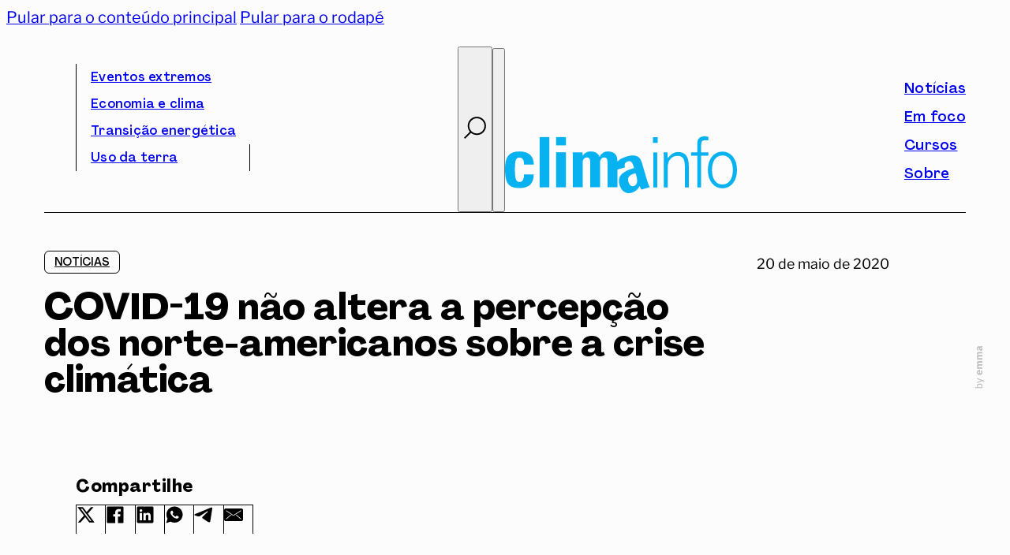

--- FILE ---
content_type: text/html; charset=UTF-8
request_url: https://climainfo.org.br/2020/05/20/covid-19-nao-altera-a-percepcao-dos-norte-americanos-sobre-a-crise-climatica/
body_size: 25737
content:
<!DOCTYPE html>
<html lang="pt-BR">
<head>
<meta charset="UTF-8">
<meta name="viewport" content="width=device-width, initial-scale=1">
<title>COVID-19 não altera a percepção dos norte-americanos sobre a crise climática - ClimaInfo</title>
	<style>img:is([sizes="auto" i], [sizes^="auto," i]) { contain-intrinsic-size: 3000px 1500px }</style>
	<meta name="description" content="Saiu a atualização da já tradicional pesquisa realizada pelas universidades Yale e George Mason sobre o que os norte-americanos pensam da emergência climática. Os resultados não são muito diferentes dos anteriores, indicando que a pandemia não alterou muito a percepção geral. - 73% dos norte-americanos acham que o aquecimento global&hellip;">
<meta property="article:published_time" content="2020-05-20T02:57:34-03:00">
<meta property="article:modified_time" content="2025-02-10T13:49:46-03:00">
<meta property="og:updated_time" content="2025-02-10T13:49:46-03:00">
<meta name="robots" content="index, follow, max-snippet:-1, max-image-preview:large, max-video-preview:-1">
<link rel="canonical" href="https://climainfo.org.br/2020/05/20/covid-19-nao-altera-a-percepcao-dos-norte-americanos-sobre-a-crise-climatica/">
<meta property="og:url" content="https://climainfo.org.br/2020/05/20/covid-19-nao-altera-a-percepcao-dos-norte-americanos-sobre-a-crise-climatica/">
<meta property="og:site_name" content="ClimaInfo">
<meta property="og:locale" content="pt_BR">
<meta property="og:type" content="article">
<meta property="article:author" content="https://www.facebook.com/climainfo">
<meta property="article:publisher" content="https://www.facebook.com/climainfo">
<meta property="article:section" content="Notícias">
<meta property="article:tag" content="COVID-19">
<meta property="article:tag" content="mudanças climáticas">
<meta property="og:title" content="COVID-19 não altera a percepção dos norte-americanos sobre a crise climática - ClimaInfo">
<meta property="og:description" content="Saiu a atualização da já tradicional pesquisa realizada pelas universidades Yale e George Mason sobre o que os norte-americanos pensam da emergência climática. Os resultados não são muito diferentes dos anteriores, indicando que a pandemia não alterou muito a percepção geral. - 73% dos norte-americanos acham que o aquecimento global&hellip;">
<meta property="og:image" content="https://climainfo.org.br/wp-content/uploads/2025/02/climainfo-SITE-logo-share-facebook.png">
<meta property="og:image:secure_url" content="https://climainfo.org.br/wp-content/uploads/2025/02/climainfo-SITE-logo-share-facebook.png">
<meta property="og:image:width" content="1640">
<meta property="og:image:height" content="856">
<meta name="twitter:card" content="summary">
<meta name="twitter:title" content="COVID-19 não altera a percepção dos norte-americanos sobre a crise climática - ClimaInfo">
<meta name="twitter:description" content="Saiu a atualização da já tradicional pesquisa realizada pelas universidades Yale e George Mason sobre o que os norte-americanos pensam da emergência climática. Os resultados não são muito diferentes dos anteriores, indicando que a pandemia não alterou muito a percepção geral. - 73% dos norte-americanos acham que o aquecimento global&hellip;">
<meta name="twitter:image" content="https://climainfo.org.br/wp-content/uploads/2025/02/climainfo-SITE-logo-seo.png">
<link rel="alternate" type="application/rss+xml" title="Feed para ClimaInfo &raquo;" href="https://climainfo.org.br/feed/" />
<link rel="alternate" type="application/rss+xml" title="Feed de comentários para ClimaInfo &raquo;" href="https://climainfo.org.br/comments/feed/" />
<script>
window._wpemojiSettings = {"baseUrl":"https:\/\/s.w.org\/images\/core\/emoji\/16.0.1\/72x72\/","ext":".png","svgUrl":"https:\/\/s.w.org\/images\/core\/emoji\/16.0.1\/svg\/","svgExt":".svg","source":{"concatemoji":"https:\/\/climainfo.org.br\/wp-includes\/js\/wp-emoji-release.min.js?ver=6.8.3"}};
/*! This file is auto-generated */
!function(s,n){var o,i,e;function c(e){try{var t={supportTests:e,timestamp:(new Date).valueOf()};sessionStorage.setItem(o,JSON.stringify(t))}catch(e){}}function p(e,t,n){e.clearRect(0,0,e.canvas.width,e.canvas.height),e.fillText(t,0,0);var t=new Uint32Array(e.getImageData(0,0,e.canvas.width,e.canvas.height).data),a=(e.clearRect(0,0,e.canvas.width,e.canvas.height),e.fillText(n,0,0),new Uint32Array(e.getImageData(0,0,e.canvas.width,e.canvas.height).data));return t.every(function(e,t){return e===a[t]})}function u(e,t){e.clearRect(0,0,e.canvas.width,e.canvas.height),e.fillText(t,0,0);for(var n=e.getImageData(16,16,1,1),a=0;a<n.data.length;a++)if(0!==n.data[a])return!1;return!0}function f(e,t,n,a){switch(t){case"flag":return n(e,"\ud83c\udff3\ufe0f\u200d\u26a7\ufe0f","\ud83c\udff3\ufe0f\u200b\u26a7\ufe0f")?!1:!n(e,"\ud83c\udde8\ud83c\uddf6","\ud83c\udde8\u200b\ud83c\uddf6")&&!n(e,"\ud83c\udff4\udb40\udc67\udb40\udc62\udb40\udc65\udb40\udc6e\udb40\udc67\udb40\udc7f","\ud83c\udff4\u200b\udb40\udc67\u200b\udb40\udc62\u200b\udb40\udc65\u200b\udb40\udc6e\u200b\udb40\udc67\u200b\udb40\udc7f");case"emoji":return!a(e,"\ud83e\udedf")}return!1}function g(e,t,n,a){var r="undefined"!=typeof WorkerGlobalScope&&self instanceof WorkerGlobalScope?new OffscreenCanvas(300,150):s.createElement("canvas"),o=r.getContext("2d",{willReadFrequently:!0}),i=(o.textBaseline="top",o.font="600 32px Arial",{});return e.forEach(function(e){i[e]=t(o,e,n,a)}),i}function t(e){var t=s.createElement("script");t.src=e,t.defer=!0,s.head.appendChild(t)}"undefined"!=typeof Promise&&(o="wpEmojiSettingsSupports",i=["flag","emoji"],n.supports={everything:!0,everythingExceptFlag:!0},e=new Promise(function(e){s.addEventListener("DOMContentLoaded",e,{once:!0})}),new Promise(function(t){var n=function(){try{var e=JSON.parse(sessionStorage.getItem(o));if("object"==typeof e&&"number"==typeof e.timestamp&&(new Date).valueOf()<e.timestamp+604800&&"object"==typeof e.supportTests)return e.supportTests}catch(e){}return null}();if(!n){if("undefined"!=typeof Worker&&"undefined"!=typeof OffscreenCanvas&&"undefined"!=typeof URL&&URL.createObjectURL&&"undefined"!=typeof Blob)try{var e="postMessage("+g.toString()+"("+[JSON.stringify(i),f.toString(),p.toString(),u.toString()].join(",")+"));",a=new Blob([e],{type:"text/javascript"}),r=new Worker(URL.createObjectURL(a),{name:"wpTestEmojiSupports"});return void(r.onmessage=function(e){c(n=e.data),r.terminate(),t(n)})}catch(e){}c(n=g(i,f,p,u))}t(n)}).then(function(e){for(var t in e)n.supports[t]=e[t],n.supports.everything=n.supports.everything&&n.supports[t],"flag"!==t&&(n.supports.everythingExceptFlag=n.supports.everythingExceptFlag&&n.supports[t]);n.supports.everythingExceptFlag=n.supports.everythingExceptFlag&&!n.supports.flag,n.DOMReady=!1,n.readyCallback=function(){n.DOMReady=!0}}).then(function(){return e}).then(function(){var e;n.supports.everything||(n.readyCallback(),(e=n.source||{}).concatemoji?t(e.concatemoji):e.wpemoji&&e.twemoji&&(t(e.twemoji),t(e.wpemoji)))}))}((window,document),window._wpemojiSettings);
</script>
<style id='wp-emoji-styles-inline-css'>

	img.wp-smiley, img.emoji {
		display: inline !important;
		border: none !important;
		box-shadow: none !important;
		height: 1em !important;
		width: 1em !important;
		margin: 0 0.07em !important;
		vertical-align: -0.1em !important;
		background: none !important;
		padding: 0 !important;
	}
</style>
<style id='classic-theme-styles-inline-css'>
/*! This file is auto-generated */
.wp-block-button__link{color:#fff;background-color:#32373c;border-radius:9999px;box-shadow:none;text-decoration:none;padding:calc(.667em + 2px) calc(1.333em + 2px);font-size:1.125em}.wp-block-file__button{background:#32373c;color:#fff;text-decoration:none}
</style>
<link rel='stylesheet' id='bricks-frontend-css' href='https://climainfo.org.br/wp-content/themes/bricks/assets/css/frontend-layer.min.css?ver=1762886951' media='all' />
<style id='bricks-frontend-inline-css'>
@font-face{font-family:"Agrandir";font-weight:400;font-display:swap;src:url(https://climainfo.org.br/wp-content/uploads/2024/12/AgrandirVariable.woff2) format("woff2"),url(https://climainfo.org.br/wp-content/uploads/2024/12/AgrandirVariable.ttf) format("truetype");}
@font-face{font-family:"Libre Franklin";font-weight:400;font-display:swap;src:url(https://climainfo.org.br/wp-content/uploads/2024/12/LibreFranklin-VariableFont_wght.woff2) format("woff2"),url(https://climainfo.org.br/wp-content/uploads/2024/12/LibreFranklin-VariableFont_wght.ttf) format("truetype");}@font-face{font-family:"Libre Franklin";font-weight:400;font-style:italic;font-display:swap;src:url(https://climainfo.org.br/wp-content/uploads/2024/12/LibreFranklin-Italic-VariableFont_wght.woff2) format("woff2"),url(https://climainfo.org.br/wp-content/uploads/2024/12/LibreFranklin-Italic-VariableFont_wght.ttf) format("truetype");}

</style>
<link rel='stylesheet' id='bricks-child-css' href='https://climainfo.org.br/wp-content/themes/bricks-child/style.css?ver=1736907675' media='all' />
<link rel='stylesheet' id='bricks-swiper-css' href='https://climainfo.org.br/wp-content/themes/bricks/assets/css/libs/swiper-layer.min.css?ver=1762886951' media='all' />
<style id='bricks-frontend-inline-inline-css'>
html {scroll-behavior: smooth}:root {--letter-spacing-xxl: 1px;--cor-mar: #07B0ED;--cor-preto: #000000;--cor-fundo: #FCFCFC;--cor-branco: #FFFFFF;--letter-spacing-s: .25px;--letter-spacing-m: .50px;--letter-spacing-xl: .75px;--transition-default: .2s ease-out;--regular: "wght" 400;--medium: "wght" 500;--semibold: "wght" 600;--bold: "wght" 700;--agrandir: 'Agrandir', sans-serif;--libre-franklin: 'Libre Franklin', sans-serif;--line-height-xs: 1;--line-height-s: 1.25;--line-height-m: 1.50;--line-height-xl: 1.75;--line-height-xxl: 2;--col-gutter: 36px;--outer-margin: 48px;--grid-12-col: calc(calc(calc(calc(100% - calc(var(--col-gutter) * 11)) / 12) * 12) + calc(var(--col-gutter) * 11));--grid-11-col: calc(calc(calc(calc(100% - calc(var(--col-gutter) * 11)) / 12) * 11) + calc(var(--col-gutter) * 10));--grid-10-col: calc(calc(calc(calc(100% - calc(var(--col-gutter) * 11)) / 12) * 10) + calc(var(--col-gutter) * 9));--grid-9-col: calc(calc(calc(calc(100% - calc(var(--col-gutter) * 11)) / 12) * 9) + calc(var(--col-gutter) * 8));--grid-8-col: calc(calc(calc(calc(100% - calc(var(--col-gutter) * 11)) / 12) * 8) + calc(var(--col-gutter) * 7));--grid-7-col: calc(calc(calc(calc(100% - calc(var(--col-gutter) * 11)) / 12) * 7) + calc(var(--col-gutter) * 6));--grid-6-col: calc(calc(calc(calc(100% - calc(var(--col-gutter) * 11)) / 12) * 6) + calc(var(--col-gutter) * 5));--grid-5-col: calc(calc(calc(calc(100% - calc(var(--col-gutter) * 11)) / 12) * 5) + calc(var(--col-gutter) * 4));--grid-4-col: calc(calc(calc(calc(100% - calc(var(--col-gutter) * 11)) / 12) * 4) + calc(var(--col-gutter) * 3));--grid-3-col: calc(calc(calc(calc(100% - calc(var(--col-gutter) * 11)) / 12) * 3) + calc(var(--col-gutter) * 2));--grid-2-col: calc(calc(calc(calc(100% - calc(var(--col-gutter) * 11)) / 12) * 2) + calc(var(--col-gutter) * 1));--grid-1-col: calc(calc(calc(calc(100% - calc(var(--col-gutter) * 11)) / 12) * 1));--transition-lazy: .4s ease-in ease-out;--cor-preto-10: #0000001a;--cor-preto-30: #0000004d;--cor-preto-50: #00000080;--cor-preto-70: #000000b3;--cor-sucesso: #008000;--cor-erro: #FF0000;--cor-atencao: #FFA500;--text-xs: clamp(0.88rem, calc(0.19vw + 0.84rem), 1rem);--text-s: clamp(1rem, calc(0.19vw + 0.96rem), 1.13rem);--text-base: clamp(1.13rem, calc(0.19vw + 1.09rem), 1.25rem);--text-m: clamp(1.25rem, calc(0.19vw + 1.21rem), 1.38rem);--text-ml: clamp(1.38rem, calc(0.19vw + 1.34rem), 1.5rem);--text-l: clamp(1.5rem, calc(0.57vw + 1.39rem), 1.88rem);--text-xl: clamp(1.63rem, calc(0.96vw + 1.43rem), 2.25rem);;--text-xxl: clamp(1.75rem, calc(1.91vw + 1.37rem), 3rem);--radius-s: clamp(0.38rem, calc(0vw + 0.38rem), 0.38rem);--radius-m: clamp(0.75rem, calc(0vw + 0.75rem), 0.75rem);--radius-l: clamp(1.5rem, calc(-1.15vw + 2.48rem), 2.25rem);--radius-full: 999rem;--space-xxs: clamp(0.13rem, calc(0vw + 0.13rem), 0.13rem);--space-xs: clamp(0.25rem, calc(0vw + 0.25rem), 0.25rem);--space-s: clamp(0.38rem, calc(0vw + 0.38rem), 0.38rem);--space-base: clamp(0.75rem, calc(0vw + 0.75rem), 0.75rem);--space-m: clamp(1.13rem, calc(0.57vw + 1.01rem), 1.5rem);--space-ml: clamp(1.5rem, calc(1.15vw + 1.27rem), 2.25rem);--space-l: clamp(2.25rem, calc(1.15vw + 2.02rem), 3rem);--space-xl: clamp(3rem, calc(1.15vw + 2.77rem), 3.75rem);--space-xxl: clamp(3.75rem, calc(3.44vw + 3.06rem), 6rem);--space-2xl: clamp(6rem, calc(2.29vw + 5.54rem), 7.5rem);--space-3xl: clamp(6rem, calc(8.03vw + 4.39rem), 11.25rem);--space-4xl: clamp(11.25rem, calc(5.74vw + 10.1rem), 15rem);;--text-xxs: clamp(0.75rem, calc(0.19vw + 0.71rem), 0.88rem);;--icon-play: url("data:image/svg+xml;utf8,<svg xmlns='http://www.w3.org/2000/svg' width='120' height='120' version='1.1' viewBox='0 0 120 120'><polygon points='42.153 89.87 93.575 59.999 42.153 30.13 42.153 89.87'/><path d='M60,0C26.863,0,0,26.863,0,60s26.863,60,60,60,60-26.863,60-60S93.137,0,60,0ZM60,116c-30.879,0-56-25.122-56-56S29.122,4,60,4s56,25.121,56,56-25.122,56-56,56Z'/></svg>");} html {background-color: var(--cor-fundo)} body {background: none}:where(:root) .bricks-color-primary {color: var(--cor-preto)}:where(:root) .bricks-background-primary {background-color: var(--cor-preto)}:where(:root) .bricks-color-secondary {color: var(--cor-mar)}:where(:root) .bricks-background-secondary {background-color: var(--cor-mar)}:where(:root) .bricks-color-dark {color: var(--cor-preto)}:where(:root) .bricks-background-dark {background-color: var(--cor-preto)}:where(:root) * {border-color: var(--cor-preto)} :where(.brxe-accordion .accordion-content-wrapper) a, :where(.brxe-icon-box .content) a, :where(.brxe-list) a, :where(.brxe-post-content):not([data-source="bricks"]) a, :where(.brxe-posts .dynamic p) a, :where(.brxe-shortcode) a, :where(.brxe-tabs .tab-content) a, :where(.brxe-team-members) .description a, :where(.brxe-testimonials) .testimonial-content-wrapper a, :where(.brxe-text) a, :where(a.brxe-text), :where(.brxe-text-basic) a, :where(a.brxe-text-basic), :where(.brxe-post-comments) .comment-content a, .jet-listing-dynamic-link__link {color: var(--cor-mar); transition: var(--default)} html {font-size: 100%} body {font-variation-settings: var(--regular); font-family: "Libre Franklin", sans serif; color: var(--cor-preto); font-size: var(--text-base); line-height: var(--line-height-m)} h1, h2, h3, h4, h5, h6 {font-weight: 400} h1 {font-family: "Agrandir"; font-variation-settings: var(--bold); font-weight: 400; font-size: var(--text-xxl); line-height: var(--line-height-s)} h2 {font-family: "Agrandir"; font-size: var(--text-xl); line-height: var(--line-height-s); font-variation-settings: var(--bold)} h3 {font-family: "Agrandir"; font-size: var(--text-l); font-variation-settings: var(--semibold); line-height: var(--line-height-s)} h4 {font-size: var(--text-m); font-family: "Agrandir"; font-variation-settings: var(--medium); line-height: var(--line-height-xs)}@media (max-width: 767px) { body {font-size: 18px}}.footer_nav__btn_news {margin-top: 48px}@media (max-width: 991px) {.footer_nav__btn_news {margin-top: 24px}}#logo_site_mobile .bricks-site-logo {height: 72px; width: 294px}#logo_site_mobile {padding-bottom: 16px; display: none}@media (max-width: 1036px) {#logo_site_mobile .bricks-site-logo {height: 48px; width: auto}}@media (max-width: 991px) {#logo_site_mobile {display: flex; padding-bottom: 10px}#logo_site_mobile .bricks-site-logo {height: 36px}}@media (max-width: 991px) {#brxe-thjhud {display: none}}@media (max-width: 991px) {#brxe-zsjizr {align-self: center}}#busca_toggle .brxa-wrap {color: var(--cor-preto)}#busca_toggle .brxa-inner {--brxe-toggle-bar-height: 2px; --brxe-toggle-bar-radius: 0px}#busca_toggle {--brxe-toggle-scale: 1; margin-top: -2px; margin-left: auto}#busca_toggle svg {height: 28px; width: 28px; stroke-width: 2px; stroke: var(--cor-preto)}@media (max-width: 991px) {#busca_toggle {align-items: center}}#side_menu_toggle .brxa-wrap {color: var(--cor-preto)}#side_menu_toggle .brxa-inner {--brxe-toggle-bar-height: 2px; --brxe-toggle-bar-radius: 0px}#side_menu_toggle {--brxe-toggle-scale: 1}@media (max-width: 991px) {#side_menu_toggle {align-self: center}}#menu_superior {display: flex; align-self: stretch !important; width: 100%; border-bottom: 1px solid var(--cor-preto); justify-content: space-between; column-gap: 36px}#logo_site .bricks-site-logo {height: 72px; width: 294px}#logo_site {padding-bottom: 16px}@media (max-width: 1036px) {#logo_site .bricks-site-logo {height: 48px; width: auto}}#menu_principal {display: flex; align-self: stretch !important; width: 100%; align-items: flex-end; justify-content: space-between; margin-top: 24px; border-bottom: 1px solid var(--cor-preto)}@media (max-width: 991px) {#menu_principal {display: none}}#brxe-vpfigb {line-height: var(--line-height-xs)}#menu_foco_nav_lat {padding-top: calc(var(--col-gutter) / 2); padding-right: var(--col-gutter); padding-bottom: calc(var(--col-gutter) / 2); padding-left: var(--col-gutter); border-bottom: 1px solid var(--cor-preto); font-size: 18px; width: 100%}#menu_princial_nav_lat .bricks-nav-menu {flex-direction: column}#social_nav_lat .icon {color: var(--cor-preto); font-size: 24px}#social_nav_lat svg {height: 24px; width: auto}#social_nav_lat li.has-link a, #social_nav_lat li.no-link {line-height: var(--line-height-1); gap: 0px; justify-content: flex-start}#header_container {display: flex; padding-top: calc(var(--outer-margin) / 2); padding-right: var(--outer-margin); padding-left: var(--outer-margin); margin-bottom: 48px; position: relative}@media (max-width: 767px) {#header_container {margin-bottom: 24px}}@media (max-width: 1036px) {.brxe-qygsih.brxe-div {display: none}}@media (max-width: 991px) {.brxe-qygsih.brxe-div {display: block}}.brxe-mkwhku.brxe-div {display: none}@media (max-width: 1036px) {.brxe-mkwhku.brxe-div {display: block}}@media (max-width: 991px) {.brxe-mkwhku.brxe-div {display: none}}#continue_lendo {margin-top: var(--space-xxl)}.brxe-grqokw {margin-top: var(--space-xxl)}.brxe-ehhgeo.brxe-div {background-size: cover}#foco_curso_relacionado {margin-top: var(--space-xxl); display: flex; flex-direction: row; column-gap: var(--col-gutter); align-items: flex-start; row-gap: var(--space-xxl)}@media (max-width: 991px) {#foco_curso_relacionado {flex-direction: column}}#post_noticias {padding-right: var(--outer-margin); padding-left: var(--outer-margin)}#footer_principal_nav .bricks-nav-menu {flex-direction: column}#redes_sociais_footer li.has-link a, #redes_sociais_footer li.no-link {line-height: var(--line-height-xs); justify-content: flex-start; gap: 0px}#redes_sociais_footer {flex-direction: column; gap: 12px}#footer_newsletter_text {line-height: var(--line-height-25); margin-top: -2px}#footer_nav {display: flex; align-self: stretch !important; width: 100%; padding-right: var(--outer-margin); padding-left: var(--outer-margin); align-items: flex-start; column-gap: var(--col-gutter)}@media (max-width: 991px) {#footer_nav {flex-direction: column-reverse; row-gap: 48px}}#site_logo_footer :not([fill="none"]) {fill: var(--cor-fundo) !important}#site_logo_footer {height: 72px; width: 274px}@media (max-width: 1036px) {#site_logo_footer {height: 48px; width: auto}}@media (max-width: 991px) {#site_logo_footer {height: 36px}}#footer_termos {font-size: 14px; text-align: center; color: var(--cor-fundo); line-height: var(--line-height-1); text-decoration: underline}#footer_copyright {font-size: 14px; text-align: center; color: var(--cor-fundo); line-height: var(--line-height-1); margin-left: -24px; width: 240px}@media (max-width: 767px) {#footer_copyright {margin-top: 24px; margin-left: 0; order: 3}}#footer_termos {font-size: 14px; text-align: center; color: var(--cor-fundo)}#subfooter_links {display: flex; align-self: stretch !important; width: 100%; justify-content: space-between; align-items: flex-end; flex-direction: row}@media (max-width: 767px) {#subfooter_links {flex-direction: column; align-items: flex-start; row-gap: 24px; margin-top: 24px}}#subfooter {background-color: var(--cor-mar); align-self: stretch !important; width: 100%; display: flex; flex-direction: column; align-items: center; padding-top: var(--outer-margin); padding-right: var(--outer-margin); padding-bottom: var(--outer-margin); padding-left: var(--outer-margin); row-gap: 18px; margin-top: var(--space-xxl)}@media (max-width: 767px) {#subfooter {align-self: flex-start !important; align-items: flex-start; padding-top: calc(var(--col-gutter) * 2); padding-bottom: calc(var(--col-gutter) * 2)}}#footer_container {display: flex; margin-top: var(--space-4xl)}#news_open_toggle .brxa-inner {--brxe-toggle-bar-height: 2px}#news_open_toggle .brxa-wrap {color: var(--cor-preto)}#brxe-nkmxhm {display: none}
</style>
<link rel='stylesheet' id='sib-front-css-css' href='https://climainfo.org.br/wp-content/plugins/mailin/css/mailin-front.css?ver=6.8.3' media='all' />
<script src="https://climainfo.org.br/wp-includes/js/jquery/jquery.min.js?ver=3.7.1" id="jquery-core-js"></script>
<script id="sib-front-js-js-extra">
var sibErrMsg = {"invalidMail":"Please fill out valid email address","requiredField":"Please fill out required fields","invalidDateFormat":"Please fill out valid date format","invalidSMSFormat":"Please fill out valid phone number"};
var ajax_sib_front_object = {"ajax_url":"https:\/\/climainfo.org.br\/wp-admin\/admin-ajax.php","ajax_nonce":"77763d257e","flag_url":"https:\/\/climainfo.org.br\/wp-content\/plugins\/mailin\/img\/flags\/"};
</script>
<script src="https://climainfo.org.br/wp-content/plugins/mailin/js/mailin-front.js?ver=1762100312" id="sib-front-js-js"></script>
<link rel="https://api.w.org/" href="https://climainfo.org.br/wp-json/" /><link rel="alternate" title="JSON" type="application/json" href="https://climainfo.org.br/wp-json/wp/v2/posts/15924" /><link rel='shortlink' href='https://climainfo.org.br/?p=15924' />
<link rel="alternate" title="oEmbed (JSON)" type="application/json+oembed" href="https://climainfo.org.br/wp-json/oembed/1.0/embed?url=https%3A%2F%2Fclimainfo.org.br%2F2020%2F05%2F20%2Fcovid-19-nao-altera-a-percepcao-dos-norte-americanos-sobre-a-crise-climatica%2F" />
<link rel="alternate" title="oEmbed (XML)" type="text/xml+oembed" href="https://climainfo.org.br/wp-json/oembed/1.0/embed?url=https%3A%2F%2Fclimainfo.org.br%2F2020%2F05%2F20%2Fcovid-19-nao-altera-a-percepcao-dos-norte-americanos-sobre-a-crise-climatica%2F&#038;format=xml" />
<meta name="generator" content="webp-uploads 2.6.0">
<link rel="preload stylesheet" as="style" href="/library/css/style-custom.min.css?v=1.2.3">
<script rel="preload" as="script" src="/library/js/js-custom.js?v=1.0"></script>
<link rel="icon" href="https://climainfo.org.br/wp-content/uploads/2024/12/cropped-climainfo-SITE-favicon-32x32.png" sizes="32x32" />
<link rel="icon" href="https://climainfo.org.br/wp-content/uploads/2024/12/cropped-climainfo-SITE-favicon-192x192.png" sizes="192x192" />
<link rel="apple-touch-icon" href="https://climainfo.org.br/wp-content/uploads/2024/12/cropped-climainfo-SITE-favicon-180x180.png" />
<meta name="msapplication-TileImage" content="https://climainfo.org.br/wp-content/uploads/2024/12/cropped-climainfo-SITE-favicon-270x270.png" />

<script async src='https://www.googletagmanager.com/gtag/js?id=G-0JDSMS5TH1'></script><script>
window.dataLayer = window.dataLayer || [];
function gtag(){dataLayer.push(arguments);}gtag('js', new Date());
gtag('set', 'cookie_domain', 'auto');
gtag('set', 'cookie_flags', 'SameSite=None;Secure');

 gtag('config', 'G-0JDSMS5TH1' , {});

</script>
</head>

<body class="wp-singular post-template-default single single-post postid-15924 single-format-standard wp-theme-bricks wp-child-theme-bricks-child brx-body bricks-is-frontend wp-embed-responsive brx-wide jet-engine-optimized-dom">		<a class="skip-link" href="#brx-content">Pular para o conteúdo principal</a>

					<a class="skip-link" href="#brx-footer">Pular para o rodapé</a>
			<header id="brx-header"><section id="header_container" class="brxe-section bricks-lazy-hidden"><div id="menu_superior" class="brxe-div bricks-lazy-hidden"><a id="logo_site_mobile" class="brxe-logo" href="https://climainfo.org.br"><img src="https://climainfo.org.br/wp-content/uploads/2024/12/climainfo-SITE-logo.svg" class="bricks-site-logo css-filter" alt="ClimaInfo" loading="eager" decoding="async" /></a><div id="brxe-thjhud" data-script-id="thjhud" class="brxe-nav-menu menu_index_nav"><nav class="bricks-nav-menu-wrapper never"><ul id="menu-index" class="bricks-nav-menu"><li id="menu-item-56187" class="menu-item menu-item-type-taxonomy menu-item-object-index menu-item-56187 bricks-menu-item"><a href="https://climainfo.org.br/index/eventos-extremos/">Eventos extremos</a></li>
<li id="menu-item-56186" class="menu-item menu-item-type-taxonomy menu-item-object-index menu-item-56186 bricks-menu-item"><a href="https://climainfo.org.br/index/economia-e-clima/">Economia e clima</a></li>
<li id="menu-item-56188" class="menu-item menu-item-type-taxonomy menu-item-object-index menu-item-56188 bricks-menu-item"><a href="https://climainfo.org.br/index/transicao-energetica/">Transição energética</a></li>
<li id="menu-item-56189" class="menu-item menu-item-type-taxonomy menu-item-object-index menu-item-56189 bricks-menu-item"><a href="https://climainfo.org.br/index/uso-da-terra/">Uso da terra</a></li>
</ul></nav></div><div id="brxe-zsjizr" class="brxe-search menu_busca_form">
<form role="search" method="get" class="bricks-search-form" action="https://climainfo.org.br/">
			<label for="search-input-zsjizr" class="screen-reader-text"><span>Pesquisar</span></label>
		<input type="search" placeholder="Insira sua pesquisa" value="" name="s" id="search-input-zsjizr" />

	<button type="submit" aria-label="Buscar">Buscar</button></form>
</div><button id="busca_toggle" data-script-id="jmpprs" class="brxe-toggle brxa--boring" data-interactions="[{&quot;id&quot;:&quot;ivkgej&quot;,&quot;trigger&quot;:&quot;click&quot;,&quot;action&quot;:&quot;removeAttribute&quot;,&quot;actionAttributeKey&quot;:&quot;class&quot;,&quot;target&quot;:&quot;custom&quot;,&quot;actionAttributeValue&quot;:&quot;is-active&quot;,&quot;targetSelector&quot;:&quot;#side_menu_toggle&quot;},{&quot;id&quot;:&quot;ygypqa&quot;,&quot;trigger&quot;:&quot;click&quot;,&quot;action&quot;:&quot;removeAttribute&quot;,&quot;actionAttributeKey&quot;:&quot;class&quot;,&quot;actionAttributeValue&quot;:&quot;menu-open&quot;,&quot;target&quot;:&quot;custom&quot;,&quot;targetSelector&quot;:&quot;#side_menu&quot;}]" data-interaction-id="e663cc" aria-label="Abrir busca" aria-expanded="false" data-selector=".menu_busca_form" data-attribute="class" data-value="search-open"><svg class="stroke"  xmlns="http://www.w3.org/2000/svg" width="30" height="30" version="1.1" viewBox="0 0 30 30"><circle cx="17.5" cy="12.5" r="11.407" fill="none"/><line x1="9.75" y1="20.25" x2=".75" y2="29.25"/></svg></button><button id="side_menu_toggle" data-script-id="spxaga" class="brxe-toggle brxa--boring" data-interactions="[{&quot;id&quot;:&quot;pagpvz&quot;,&quot;trigger&quot;:&quot;click&quot;,&quot;action&quot;:&quot;removeAttribute&quot;,&quot;actionAttributeKey&quot;:&quot;class&quot;,&quot;actionAttributeValue&quot;:&quot;is-active&quot;,&quot;target&quot;:&quot;custom&quot;,&quot;targetSelector&quot;:&quot;#busca_toggle&quot;},{&quot;id&quot;:&quot;cufnjw&quot;,&quot;trigger&quot;:&quot;click&quot;,&quot;action&quot;:&quot;removeAttribute&quot;,&quot;actionAttributeKey&quot;:&quot;class&quot;,&quot;actionAttributeValue&quot;:&quot;search-open&quot;,&quot;target&quot;:&quot;custom&quot;,&quot;targetSelector&quot;:&quot;.menu_busca_form&quot;}]" data-interaction-id="f7cb40" aria-label="Abrir menu" aria-expanded="false" data-selector="#side_menu" data-attribute="class" data-value="menu-open"><span class="brxa-wrap"><span class="brxa-inner"></span></span></button></div><div id="menu_principal" class="brxe-div bricks-lazy-hidden"><a id="logo_site" class="brxe-logo" href="https://climainfo.org.br"><img src="https://climainfo.org.br/wp-content/uploads/2024/12/climainfo-SITE-logo.svg" class="bricks-site-logo css-filter" alt="ClimaInfo" loading="eager" decoding="async" /></a><div id="menu_principal_nav" data-script-id="fffxql" class="brxe-nav-menu"><nav class="bricks-nav-menu-wrapper never"><ul id="menu-menu-principal" class="bricks-nav-menu"><li id="menu-item-56185" class="menu-item menu-item-type-post_type menu-item-object-page menu-item-56185 bricks-menu-item"><a href="https://climainfo.org.br/noticias/">Notícias</a></li>
<li id="menu-item-56184" class="menu-item menu-item-type-post_type menu-item-object-page menu-item-56184 bricks-menu-item"><a href="https://climainfo.org.br/em-foco/">Em foco</a></li>
<li id="menu-item-57733" class="menu-item menu-item-type-post_type menu-item-object-page menu-item-57733 bricks-menu-item"><a href="https://climainfo.org.br/cursos/">Cursos</a></li>
<li id="menu-item-56174" class="menu-item menu-item-type-post_type menu-item-object-page menu-item-56174 bricks-menu-item"><a href="https://climainfo.org.br/sobre/">Sobre</a></li>
</ul></nav></div></div><div id="side_menu" class="brxe-div bricks-lazy-hidden"><div id="menu_index_nav_lat" data-script-id="fnxgwv" class="brxe-nav-menu"><nav class="bricks-nav-menu-wrapper never"><ul id="menu-index-1" class="bricks-nav-menu"><li class="menu-item menu-item-type-taxonomy menu-item-object-index menu-item-56187 bricks-menu-item"><a href="https://climainfo.org.br/index/eventos-extremos/">Eventos extremos</a></li>
<li class="menu-item menu-item-type-taxonomy menu-item-object-index menu-item-56186 bricks-menu-item"><a href="https://climainfo.org.br/index/economia-e-clima/">Economia e clima</a></li>
<li class="menu-item menu-item-type-taxonomy menu-item-object-index menu-item-56188 bricks-menu-item"><a href="https://climainfo.org.br/index/transicao-energetica/">Transição energética</a></li>
<li class="menu-item menu-item-type-taxonomy menu-item-object-index menu-item-56189 bricks-menu-item"><a href="https://climainfo.org.br/index/uso-da-terra/">Uso da terra</a></li>
</ul></nav></div><nav id="menu_foco_nav_lat" class="brxe-div bricks-lazy-hidden"><span id="brxe-vpfigb" class="brxe-text-basic header_nav__side_menu__em_foco__title">Destaques</span><ul class="brxe-div header_nav__side_menu__em_foco__container bricks-lazy-hidden"><li class="brxe-vewjrl brxe-div header_nav__side_menu__em_foco__item bricks-lazy-hidden" data-brx-loop-start="vewjrl"><a class="brxe-yzhldh brxe-text-basic header_nav__side_menu__em_foco__item__title" href="https://climainfo.org.br/em-foco/desinformacao-climatica/" title="Desinformação Climática" aria-label="Acessar Em Foco">Desinformação Climática</a></li><li class="brxe-vewjrl brxe-div header_nav__side_menu__em_foco__item bricks-lazy-hidden"><a class="brxe-yzhldh brxe-text-basic header_nav__side_menu__em_foco__item__title" href="https://climainfo.org.br/em-foco/cop30-2/" title="COP30" aria-label="Acessar Em Foco">COP30</a></li><li class="brxe-vewjrl brxe-div header_nav__side_menu__em_foco__item bricks-lazy-hidden"><a class="brxe-yzhldh brxe-text-basic header_nav__side_menu__em_foco__item__title" href="https://climainfo.org.br/em-foco/a-petrobras-de-que-precisamos/" title="A Petrobras de que precisamos" aria-label="Acessar Em Foco">A Petrobras de que precisamos</a></li><li class="brxe-vewjrl brxe-div header_nav__side_menu__em_foco__item bricks-lazy-hidden"><a class="brxe-yzhldh brxe-text-basic header_nav__side_menu__em_foco__item__title" href="https://climainfo.org.br/em-foco/amazonia-livre-de-petroleo-e-gas/" title="Amazônia livre de petróleo e gás" aria-label="Acessar Em Foco">Amazônia livre de petróleo e  gás</a></li><li class="brxe-vewjrl brxe-div header_nav__side_menu__em_foco__item bricks-lazy-hidden"><a class="brxe-yzhldh brxe-text-basic header_nav__side_menu__em_foco__item__title" href="https://climainfo.org.br/em-foco/por-um-planeta-livre-de-combustiveis-fosseis/" title="Por um planeta livre de combustíveis fósseis" aria-label="Acessar Em Foco">Chega de combustíveis fósseis</a></li><li class="brx-query-trail" data-query-element-id="vewjrl" data-query-vars="[]" data-original-query-vars="[]" data-page="1" data-max-pages="1" data-start="0" data-end="0"></li></ul></nav><div id="menu_princial_nav_lat" data-script-id="tlmpjl" class="brxe-nav-menu"><nav class="bricks-nav-menu-wrapper never"><ul id="menu-menu-principal-1" class="bricks-nav-menu"><li class="menu-item menu-item-type-post_type menu-item-object-page menu-item-56185 bricks-menu-item"><a href="https://climainfo.org.br/noticias/">Notícias</a></li>
<li class="menu-item menu-item-type-post_type menu-item-object-page menu-item-56184 bricks-menu-item"><a href="https://climainfo.org.br/em-foco/">Em foco</a></li>
<li class="menu-item menu-item-type-post_type menu-item-object-page menu-item-57733 bricks-menu-item"><a href="https://climainfo.org.br/cursos/">Cursos</a></li>
<li class="menu-item menu-item-type-post_type menu-item-object-page menu-item-56174 bricks-menu-item"><a href="https://climainfo.org.br/sobre/">Sobre</a></li>
</ul></nav></div><ul id="social_nav_lat" class="brxe-social-icons"><li class="repeater-item has-link"><a href="https://www.instagram.com/clima.info/" target="_blank" title="Instagram" aria-label="Abrir Instagram"><svg class="icon" xmlns="http://www.w3.org/2000/svg" viewBox="0 0 448 512"><!--!Font Awesome Free 6.7.2 by @fontawesome - https://fontawesome.com License - https://fontawesome.com/license/free Copyright 2025 Fonticons, Inc.--><path d="M224.1 141c-63.6 0-114.9 51.3-114.9 114.9s51.3 114.9 114.9 114.9S339 319.5 339 255.9 287.7 141 224.1 141zm0 189.6c-41.1 0-74.7-33.5-74.7-74.7s33.5-74.7 74.7-74.7 74.7 33.5 74.7 74.7-33.6 74.7-74.7 74.7zm146.4-194.3c0 14.9-12 26.8-26.8 26.8-14.9 0-26.8-12-26.8-26.8s12-26.8 26.8-26.8 26.8 12 26.8 26.8zm76.1 27.2c-1.7-35.9-9.9-67.7-36.2-93.9-26.2-26.2-58-34.4-93.9-36.2-37-2.1-147.9-2.1-184.9 0-35.8 1.7-67.6 9.9-93.9 36.1s-34.4 58-36.2 93.9c-2.1 37-2.1 147.9 0 184.9 1.7 35.9 9.9 67.7 36.2 93.9s58 34.4 93.9 36.2c37 2.1 147.9 2.1 184.9 0 35.9-1.7 67.7-9.9 93.9-36.2 26.2-26.2 34.4-58 36.2-93.9 2.1-37 2.1-147.8 0-184.8zM398.8 388c-7.8 19.6-22.9 34.7-42.6 42.6-29.5 11.7-99.5 9-132.1 9s-102.7 2.6-132.1-9c-19.6-7.8-34.7-22.9-42.6-42.6-11.7-29.5-9-99.5-9-132.1s-2.6-102.7 9-132.1c7.8-19.6 22.9-34.7 42.6-42.6 29.5-11.7 99.5-9 132.1-9s102.7-2.6 132.1 9c19.6 7.8 34.7 22.9 42.6 42.6 11.7 29.5 9 99.5 9 132.1s2.7 102.7-9 132.1z"></path></svg><span>Instagram</span></a></li><li class="repeater-item has-link"><a href="https://bsky.app/profile/climainfo.org.br" target="_blank" title="Bluesky" aria-label="Abrir Bluesky"><svg class="icon" xmlns="http://www.w3.org/2000/svg"  width="340" height="300" version="1.1" viewBox="0 0 340 300"><!-- Generator: Adobe Illustrator 29.1.0, SVG Export Plug-In . SVG Version: 2.1.0 Build 142) --><path d="M73.7,20.2c39,29.3,80.9,88.8,96.3,120.7,15.4-31.9,57.3-91.4,96.3-120.7,28.1-21.2,73.7-37.5,73.7,14.6s-6,87.4-9.4,99.9c-12.1,43.5-56.4,54.5-95.7,47.8,68.8,11.7,86.3,50.6,48.5,89.4-71.7,73.8-103.1-18.5-111.2-42.2-1.5-4.3-2.2-6.4-2.2-4.6,0-1.7-.7.3-2.2,4.6-8,23.6-39.4,115.9-111.2,42.2-37.8-38.8-20.3-77.7,48.5-89.4-39.3,6.7-83.6-4.4-95.7-47.8C6,122.2,0,45.2,0,34.8,0-17.3,45.6-1,73.7,20.2h0Z"></path></svg><span>Bluesky</span></a></li><li class="repeater-item has-link"><a href="https://www.youtube.com/c/ClimaInfo" target="_blank" title="Youtube" aria-label="Abrir Youtube"><svg class="icon" xmlns="http://www.w3.org/2000/svg" viewBox="0 0 576 512"><!--!Font Awesome Free 6.7.2 by @fontawesome - https://fontawesome.com License - https://fontawesome.com/license/free Copyright 2025 Fonticons, Inc.--><path d="M549.7 124.1c-6.3-23.7-24.8-42.3-48.3-48.6C458.8 64 288 64 288 64S117.2 64 74.6 75.5c-23.5 6.3-42 24.9-48.3 48.6-11.4 42.9-11.4 132.3-11.4 132.3s0 89.4 11.4 132.3c6.3 23.7 24.8 41.5 48.3 47.8C117.2 448 288 448 288 448s170.8 0 213.4-11.5c23.5-6.3 42-24.2 48.3-47.8 11.4-42.9 11.4-132.3 11.4-132.3s0-89.4-11.4-132.3zm-317.5 213.5V175.2l142.7 81.2-142.7 81.2z"></path></svg><span>Youtube</span></a></li><li class="repeater-item has-link"><a href="https://www.tiktok.com/@climainfo" target="_blank" title="TikTok" aria-label="Abrir TikTok"><svg class="icon" xmlns="http://www.w3.org/2000/svg" viewBox="0 0 448 512"><!--!Font Awesome Free 6.7.2 by @fontawesome - https://fontawesome.com License - https://fontawesome.com/license/free Copyright 2025 Fonticons, Inc.--><path d="M448 209.9a210.1 210.1 0 0 1 -122.8-39.3V349.4A162.6 162.6 0 1 1 185 188.3V278.2a74.6 74.6 0 1 0 52.2 71.2V0l88 0a121.2 121.2 0 0 0 1.9 22.2h0A122.2 122.2 0 0 0 381 102.4a121.4 121.4 0 0 0 67 20.1z"></path></svg><span>TikTok</span></a></li><li class="repeater-item has-link"><a href="https://www.linkedin.com/company/climainfo" target="_blank" title="Linkedin" aria-label="Abrir Linkedin"><svg class="icon" xmlns="http://www.w3.org/2000/svg" viewBox="0 0 448 512"><!--!Font Awesome Free 6.7.2 by @fontawesome - https://fontawesome.com License - https://fontawesome.com/license/free Copyright 2025 Fonticons, Inc.--><path d="M100.3 448H7.4V148.9h92.9zM53.8 108.1C24.1 108.1 0 83.5 0 53.8a53.8 53.8 0 0 1 107.6 0c0 29.7-24.1 54.3-53.8 54.3zM447.9 448h-92.7V302.4c0-34.7-.7-79.2-48.3-79.2-48.3 0-55.7 37.7-55.7 76.7V448h-92.8V148.9h89.1v40.8h1.3c12.4-23.5 42.7-48.3 87.9-48.3 94 0 111.3 61.9 111.3 142.3V448z"></path></svg><span>Linkedin</span></a></li><li class="repeater-item has-link"><a href="https://www.facebook.com/climainfo" target="_blank" title="Facebook" aria-label="Abrir Facebook"><svg class="icon" xmlns="http://www.w3.org/2000/svg" viewBox="0 0 320 512"><!--!Font Awesome Free 6.7.2 by @fontawesome - https://fontawesome.com License - https://fontawesome.com/license/free Copyright 2025 Fonticons, Inc.--><path d="M80 299.3V512H196V299.3h86.5l18-97.8H196V166.9c0-51.7 20.3-71.5 72.7-71.5c16.3 0 29.4 .4 37 1.2V7.9C291.4 4 256.4 0 236.2 0C129.3 0 80 50.5 80 159.4v42.1H14v97.8H80z"></path></svg><span>Facebook</span></a></li></ul></div></section></header><main id="brx-content"><article id="post_noticias" class="brxe-section noticias-archive bricks-lazy-hidden"><section class="brxe-section post_title__container bricks-lazy-hidden"><div class="brxe-div post_title__title_area bricks-lazy-hidden"><ul class="brxe-div feed_post__tags bricks-lazy-hidden"><li class="brx-query-trail" data-query-element-id="fxxoac" data-query-vars="{&quot;taxonomy&quot;:[&quot;index&quot;],&quot;orderby&quot;:&quot;count&quot;,&quot;number&quot;:&quot;10&quot;,&quot;paged&quot;:1,&quot;original_offset&quot;:0,&quot;object_ids&quot;:15924}" data-original-query-vars="[]" data-page="1" data-max-pages="1" data-start="0" data-end="0"></li><li class="brxe-rsobcb brxe-div noticias-archive bricks-lazy-hidden" data-brx-loop-start="rsobcb"><a class="brxe-uopnbx brxe-text-basic badge" href="https://climainfo.org.br/noticias-archive/">Notícias</a></li><li class="brx-query-trail" data-query-element-id="rsobcb" data-query-vars="{&quot;taxonomy&quot;:[&quot;category&quot;],&quot;number&quot;:&quot;10&quot;,&quot;paged&quot;:1,&quot;original_offset&quot;:0,&quot;object_ids&quot;:15924}" data-original-query-vars="[]" data-page="1" data-max-pages="1" data-start="1" data-end="1"></li></ul><h1 class="brxe-post-title post_title__title">COVID-19 não altera a percepção dos norte-americanos sobre a crise climática</h1><span class="brxe-text-basic post_title__excerpt"></span></div><div class="brxe-div post_title__info_area bricks-lazy-hidden"><span class="brxe-text-basic post_title__date">20 de maio de 2020</span></div></section><section class="brxe-section post_content__container bricks-lazy-hidden"><div class="brxe-div post_content__share_related bricks-lazy-hidden"><ul class="brxe-post-sharing post_content__share"><li title="Compartilhar no X" ><a class="twitter" href="https://x.com/share?text=COVID-19%20n%C3%A3o%20altera%20a%20percep%C3%A7%C3%A3o%20dos%20norte-americanos%20sobre%20a%20crise%20clim%C3%A1tica&#038;url=https%3A%2F%2Fclimainfo.org.br%2F2020%2F05%2F20%2Fcovid-19-nao-altera-a-percepcao-dos-norte-americanos-sobre-a-crise-climatica%2F" rel="nofollow" aria-label="X"><svg version="1.1" viewBox="0 0 512 512" fill="#000" xmlns="http://www.w3.org/2000/svg"><path d="M389.2 48h70.6L305.6 224.2 487 464H345L233.7 318.6 106.5 464H35.8L200.7 275.5 26.8 48H172.4L272.9 180.9 389.2 48zM364.4 421.8h39.1L151.1 88h-42L364.4 421.8z"/></svg></a></li><li title="Compartilhar no Facebook" ><a class="facebook" href="https://www.facebook.com/sharer.php?u=https%3A%2F%2Fclimainfo.org.br%2F2020%2F05%2F20%2Fcovid-19-nao-altera-a-percepcao-dos-norte-americanos-sobre-a-crise-climatica%2F&#038;picture=&#038;title=COVID-19%20n%C3%A3o%20altera%20a%20percep%C3%A7%C3%A3o%20dos%20norte-americanos%20sobre%20a%20crise%20clim%C3%A1tica" rel="nofollow" aria-label="Facebook"><svg version="1.1" viewBox="0 0 512 512" fill="#000" xmlns="http://www.w3.org/2000/svg" xmlns:xlink="http://www.w3.org/1999/xlink"><path d="M455.27,32h-398.54l-1.01757e-06,4.11262e-10c-13.6557,0.00551914 -24.7245,11.0743 -24.73,24.73v398.54l-5.44608e-07,-0.00145325c0.00471643,13.6557 11.0728,24.7251 24.7285,24.7315h199.271v-176h-53.55v-64h53.55v-51c0,-57.86 40.13,-89.36 91.82,-89.36c24.73,0 51.33,1.86 57.51,2.68v60.43h-41.18c-28.12,0 -33.48,13.3 -33.48,32.9v44.35h67l-8.75,64h-58.25v176h124.6l-1.14527e-06,4.62819e-10c13.6557,-0.00551794 24.7245,-11.0743 24.73,-24.73v-398.54l5.45583e-07,0.00145607c-0.00471487,-13.6557 -11.0728,-24.7251 -24.7285,-24.7315Z"></path></svg></a></li><li title="Compartilhar no LinkedIn" ><a class="linkedin" href="https://www.linkedin.com/shareArticle?mini=true&#038;url=https%3A%2F%2Fclimainfo.org.br%2F2020%2F05%2F20%2Fcovid-19-nao-altera-a-percepcao-dos-norte-americanos-sobre-a-crise-climatica%2F&#038;title=COVID-19%20n%C3%A3o%20altera%20a%20percep%C3%A7%C3%A3o%20dos%20norte-americanos%20sobre%20a%20crise%20clim%C3%A1tica" rel="nofollow" aria-label="LinkedIn"><svg version="1.1" viewBox="0 0 512 512" fill="#000" xmlns="http://www.w3.org/2000/svg" xmlns:xlink="http://www.w3.org/1999/xlink"><path d="M444.17,32h-373.89c-20.43,0 -38.28,14.7 -38.28,34.89v374.72c0,20.3 17.85,38.39 38.28,38.39h373.78c20.54,0 35.94,-18.21 35.94,-38.39v-374.72c0.12,-20.19 -15.4,-34.89 -35.83,-34.89Zm-273.3,373.43h-64.18v-199.55h64.18Zm-29.87,-229.89h-0.46c-20.54,0 -33.84,-15.29 -33.84,-34.43c0,-19.49 13.65,-34.42 34.65,-34.42c21,0 33.85,14.82 34.31,34.42c-0.01,19.14 -13.31,34.43 -34.66,34.43Zm264.43,229.89h-64.18v-109.11c0,-26.14 -9.34,-44 -32.56,-44c-17.74,0 -28.24,12 -32.91,23.69c-1.75,4.2 -2.22,9.92 -2.22,15.76v113.66h-64.18v-199.55h64.18v27.77c9.34,-13.3 23.93,-32.44 57.88,-32.44c42.13,0 74,27.77 74,87.64Z"></path></svg></a></li><li title="Compartilhar no WhatsApp" ><a class="whatsapp" href="https://api.whatsapp.com/send?text=*COVID-19%20n%C3%A3o%20altera%20a%20percep%C3%A7%C3%A3o%20dos%20norte-americanos%20sobre%20a%20crise%20clim%C3%A1tica*+https%3A%2F%2Fclimainfo.org.br%2F2020%2F05%2F20%2Fcovid-19-nao-altera-a-percepcao-dos-norte-americanos-sobre-a-crise-climatica%2F" rel="nofollow" aria-label="WhatsApp"><svg version="1.1" viewBox="0 0 512 512" fill="#000" xmlns="http://www.w3.org/2000/svg" xmlns:xlink="http://www.w3.org/1999/xlink"><path d="M260.062,32c-121.457,0 -219.928,97.701 -219.928,218.232c-1.42109e-14,41.23 11.532,79.79 31.559,112.687l-39.693,117.081l121.764,-38.682c31.508,17.285 67.745,27.146 106.298,27.146c121.473,0 219.938,-97.715 219.938,-218.232c0,-120.531 -98.465,-218.232 -219.938,-218.232Zm109.362,301.11c-5.174,12.827 -28.574,24.533 -38.899,25.072c-10.314,0.547 -10.608,7.994 -66.84,-16.434c-56.225,-24.434 -90.052,-83.844 -92.719,-87.67c-2.669,-3.812 -21.78,-31.047 -20.749,-58.455c1.038,-27.413 16.047,-40.346 21.404,-45.725c5.351,-5.387 11.486,-6.352 15.232,-6.413c4.428,-0.072 7.296,-0.132 10.573,-0.011c3.274,0.124 8.192,-0.685 12.45,10.639c4.256,11.323 14.443,39.153 15.746,41.989c1.302,2.839 2.108,6.126 0.102,9.771c-2.012,3.653 -3.042,5.935 -5.961,9.083c-2.935,3.148 -6.174,7.042 -8.792,9.449c-2.92,2.665 -5.97,5.572 -2.9,11.269c3.068,5.693 13.653,24.356 29.779,39.736c20.725,19.771 38.598,26.329 44.098,29.317c5.515,3.004 8.806,2.67 12.226,-0.929c3.404,-3.599 14.639,-15.746 18.596,-21.169c3.955,-5.438 7.661,-4.373 12.742,-2.329c5.078,2.052 32.157,16.556 37.673,19.551c5.51,2.989 9.193,4.529 10.51,6.9c1.317,2.38 0.901,13.531 -4.271,26.359Z"></path></svg></a></li><li title="Compartilhar no Telegram" ><a class="telegram" href="https://t.me/share/url?url=https%3A%2F%2Fclimainfo.org.br%2F2020%2F05%2F20%2Fcovid-19-nao-altera-a-percepcao-dos-norte-americanos-sobre-a-crise-climatica%2F&#038;text=COVID-19%20n%C3%A3o%20altera%20a%20percep%C3%A7%C3%A3o%20dos%20norte-americanos%20sobre%20a%20crise%20clim%C3%A1tica" rel="nofollow" aria-label="Telegram"><svg viewBox="0 0 300 300" fill="#000" xmlns="http://www.w3.org/2000/svg" xmlns:xlink="http://www.w3.org/1999/xlink"><path d="M 22.046997 135.832001 C 22.046997 135.832001 147.046997 84.531982 190.398987 66.468018 C 207.018005 59.242981 263.376007 36.121002 263.376007 36.121002 C 263.376007 36.121002 289.388 26.005981 287.220001 50.572021 C 286.497009 60.687988 280.71701 96.09198 274.937012 134.386993 C 266.265991 188.578003 256.872986 247.825989 256.872986 247.825989 C 256.872986 247.825989 255.428009 264.445007 243.144989 267.334991 C 230.862 270.225006 210.630005 257.220001 207.018005 254.32901 C 204.127014 252.161987 152.826996 219.647003 134.041 203.751007 C 128.983002 199.415985 123.203003 190.746002 134.763 180.630005 C 160.774994 156.786011 191.843994 127.161987 210.630005 108.376007 C 219.300995 99.705017 227.971008 79.473999 191.843994 104.039978 C 140.544006 139.445007 89.966003 172.682007 89.966003 172.682007 C 89.966003 172.682007 78.404999 179.907013 56.729004 173.403992 C 35.052002 166.902008 9.763 158.230988 9.763 158.230988 C 9.763 158.230988 -7.577003 147.393005 22.046997 135.832001 Z"/></svg></a></li><li title="Compartilhar por email" ><a class="email" href="mailto:?subject=COVID-19%20n%C3%A3o%20altera%20a%20percep%C3%A7%C3%A3o%20dos%20norte-americanos%20sobre%20a%20crise%20clim%C3%A1tica&#038;body=https%3A%2F%2Fclimainfo.org.br%2F2020%2F05%2F20%2Fcovid-19-nao-altera-a-percepcao-dos-norte-americanos-sobre-a-crise-climatica%2F" rel="nofollow" aria-label="Email"><svg version="1.1" viewBox="0 0 30 30" fill="#000" xmlns="http://www.w3.org/2000/svg" xmlns:xlink="http://www.w3.org/1999/xlink"><path d="M27.5,5h-25c-1.4,0 -2.5,1.1 -2.5,2.5v15c0,1.4 1.1,2.5 2.5,2.5h25c1.4,0 2.5,-1.1 2.5,-2.5v-15c0,-1.4 -1.1,-2.5 -2.5,-2.5Zm-16.7,10.9l-7,6c-0.1,0.1 -0.2,0.1 -0.3,0.1c-0.1,0 -0.3,-0.1 -0.4,-0.2c-0.2,-0.2 -0.2,-0.5 0.1,-0.7l7,-6c0.2,-0.2 0.5,-0.2 0.7,0.1c0.2,0.2 0.1,0.5 -0.1,0.7Zm3.9,0.1c-0.7,0 -1.5,-0.2 -2,-0.6l-9.5,-6.5c-0.2,-0.1 -0.3,-0.5 -0.1,-0.7c0.1,-0.2 0.4,-0.3 0.7,-0.1l9.5,6.5c0.8,0.6 2.1,0.6 2.9,0l10,-6.5c0.2,-0.2 0.5,-0.1 0.7,0.1c0.2,0.2 0.1,0.5 -0.1,0.7l-10,6.5c-0.6,0.4 -1.3,0.6 -2.1,0.6Zm12.2,5.8c-0.1,0.1 -0.2,0.2 -0.4,0.2c-0.1,0 -0.2,0 -0.3,-0.1l-7,-6c-0.2,-0.2 -0.2,-0.5 -0.1,-0.7c0.1,-0.2 0.5,-0.2 0.7,-0.1l7,6c0.2,0.2 0.3,0.5 0.1,0.7Z"></path></svg></a></li></ul><div class="brxe-div post_content__related__container bricks-lazy-hidden"><div class="brxe-text-basic post_content__related__title">Últimas relacionadas</div><article class="brxe-xyfsrx brxe-div post_content__related bricks-lazy-hidden" data-brx-loop-start="xyfsrx"><a class="brxe-ugtnvz brxe-text-basic post_content__related__post" href="https://climainfo.org.br/2025/12/05/o-que-precisa-acontecer-apos-a-cop30-na-visao-de-marina-silva/">O que precisa acontecer após a COP30, na visão de Marina Silva</a></article><article class="brxe-xyfsrx brxe-div post_content__related bricks-lazy-hidden"><a class="brxe-ugtnvz brxe-text-basic post_content__related__post" href="https://climainfo.org.br/2025/12/05/petrobras-e-shell-arrematam-lotes-de-areas-do-pre-sal-sob-controle-da-uniao/">Petrobras e Shell arrematam lotes de áreas do pré-sal sob controle da União</a></article><article class="brxe-xyfsrx brxe-div post_content__related bricks-lazy-hidden"><a class="brxe-ugtnvz brxe-text-basic post_content__related__post" href="https://climainfo.org.br/2025/12/05/avancam-conversas-para-harmonizar-mercados-regulados-de-carbono/">Avançam conversas para harmonizar mercados regulados de carbono</a></article><article class="brx-query-trail" data-query-element-id="xyfsrx" data-query-vars="[]" data-original-query-vars="[]" data-page="1" data-max-pages="4397" data-start="0" data-end="0"></article></div></div><div class="brxe-post-content post_content__content"><p>Saiu a atualização da já tradicional <a href="https://climatecommunication.yale.edu/publications/climate-change-in-the-american-mind-april-2020/" rel="noopener noreferrer nofollow" target="_blank">pesquisa</a> realizada pelas universidades Yale e George Mason sobre o que os norte-americanos pensam da emergência climática. Os resultados não são muito diferentes dos anteriores, indicando que a pandemia não alterou muito a percepção geral.</p>
<p>&#8211; 73% dos norte-americanos acham que o aquecimento global está acontecendo, enquanto 10% acham que não está acontecendo nada.</p>
<p>&#8211; 62% entendem que a causa principal é a atividade humana e só 29% acham que acontece por causas naturais.</p>
<p>&#8211; ⅔ dizem estar um tanto preocupados (<i>somewhat worried</i>) com o aquecimento global e ¼ estão bastante preocupados.</p>
<p>&#8211; Mais de 40% acham que os EUA já estão sofrendo os impactos das mudanças climáticas.</p>
<p>&#8211; Metade acha que o aquecimento global impactará a população dos EUA e ⅔ acham que impactará as populações dos países em desenvolvimento e os mais pobres, enquanto 67% acham que as gerações futuras serão atingidas.</p>
<p>&#8211; Pouco mais de metade dos entrevistados compreende que a maioria dos cientistas acha que o aquecimento global está acontecendo. Mas apenas 21% sabe que existe um forte consenso entre a comunidade científica.</p>
<p>&#8211; Quase ⅔ nunca ou quase nunca fala sobre o aquecimento global com a família e amigos.</p>
<p>Vale ver a matéria de John Schwartz no <a href="https://www.nytimes.com/2020/05/19/climate/coronavirus-climate-change-survey.html" rel="noopener noreferrer nofollow" target="_blank">New York Times</a>.</p>
<p>&nbsp;</p>
<p><i>ClimaInfo, 20 de maio de 2020.</i></p>
<p><i>Se você gostou dessa nota, clique <a href="http://climainfo.org.br/assine/" rel="noopener noreferrer nofollow" target="_blank">aqui</a></i><i> </i><i>para receber em </i><i>seu e-mail</i><i> o boletim diário completo do ClimaInfo.</i></p>
<div id="ir-ext-ui" style="color: #000000; font-size: 16px; line-height: 16px; background-color: #f7f7f7; border: 1px solid #999999; border-radius: 1px; top: 1px; left: 1px;">
<div class="ir-ext-dimensions"><span class="ir-ext-rendered" title="Rendered image dimensions (after any scaling/resizing has been applied)"> x </span> <span class="ir-ext-natural" title="Natural image dimensions (without applying any scaling/resizing)"> (x) </span></div>
<div class="ir-ext-filesize"></div>
</div>
</div><ul class="brxe-div post_content__em_tempo bricks-lazy-hidden"><li class="brx-query-trail" data-query-element-id="vpfiqy" data-query-vars="[]" data-original-query-vars="[]" data-page="1" data-max-pages="1" data-start="0" data-end="0"></li></ul><ul class="brxe-post-taxonomy post_content__tags post_tag"><li><a class="bricks-button" href="https://climainfo.org.br/tag/covid-19/">COVID-19</a></li><li><a class="bricks-button" href="https://climainfo.org.br/tag/mudancas-climaticas/">mudanças climáticas</a></li></ul></section><section id="continue_lendo" class="brxe-section bricks-lazy-hidden"><div class="brxe-div section_title bricks-lazy-hidden"><h4 class="brxe-heading section_title_title">Continue lendo</h4></div><div class="brxe-div feed_post__container bricks-lazy-hidden"><article class="brxe-qygsih brxe-div feed_post__card noticias-archive bricks-lazy-hidden" data-brx-loop-start="qygsih"><a class="brxe-ijvlhv brxe-image feed_post__img tag" href="https://climainfo.org.br/2025/12/05/avancam-conversas-para-harmonizar-mercados-regulados-de-carbono/" title="Avançam conversas para harmonizar mercados regulados de carbono" aria-label="Acessar Notícia"><img width="768" height="512" src="data:image/svg+xml,%3Csvg%20xmlns=&#039;http://www.w3.org/2000/svg&#039;%20viewBox=&#039;0%200%20768%20512&#039;%3E%3C/svg%3E" class="css-filter size-medium_large bricks-lazy-hidden" alt="" decoding="async" fetchpriority="high" data-src="https://climainfo.org.br/wp-content/uploads/2025/02/Geracao-eletrica-fossil-China-768x512.webp" data-type="string" data-sizes="(max-width: 768px) 100vw, 768px" data-srcset="https://climainfo.org.br/wp-content/uploads/2025/02/Geracao-eletrica-fossil-China-768x512.webp 768w, https://climainfo.org.br/wp-content/uploads/2025/02/Geracao-eletrica-fossil-China-300x200.webp 300w, https://climainfo.org.br/wp-content/uploads/2025/02/Geracao-eletrica-fossil-China.webp 820w" /></a><ul class="brxe-mcqkwx brxe-div feed_post__tags bricks-lazy-hidden"><li class="brxe-mgrcmp brxe-div transicao-energetica bricks-lazy-hidden" data-brx-loop-start="mgrcmp"><a class="brxe-bwuevj brxe-text-basic badge" href="https://climainfo.org.br/index/transicao-energetica/">Transição energética</a></li><li class="brxe-mgrcmp brxe-div economia-e-clima bricks-lazy-hidden"><a class="brxe-bwuevj brxe-text-basic badge" href="https://climainfo.org.br/index/economia-e-clima/">Economia e clima</a></li><li class="brx-query-trail" data-query-element-id="mgrcmp" data-query-vars="{&quot;taxonomy&quot;:[&quot;index&quot;],&quot;orderby&quot;:&quot;count&quot;,&quot;number&quot;:&quot;10&quot;,&quot;paged&quot;:1,&quot;original_offset&quot;:0,&quot;object_ids&quot;:78191}" data-original-query-vars="[]" data-page="1" data-max-pages="1" data-start="1" data-end="2"></li><li class="brxe-kmgdki brxe-div noticias-archive bricks-lazy-hidden" data-brx-loop-start="kmgdki"><a class="brxe-hfbwcq brxe-text-basic badge" href="https://climainfo.org.br/noticias-archive/">Notícias</a></li><li class="brx-query-trail" data-query-element-id="kmgdki" data-query-vars="{&quot;taxonomy&quot;:[&quot;category&quot;],&quot;number&quot;:&quot;10&quot;,&quot;paged&quot;:1,&quot;original_offset&quot;:0,&quot;object_ids&quot;:78191}" data-original-query-vars="[]" data-page="1" data-max-pages="1" data-start="1" data-end="1"></li></ul><h3 class="brxe-oajjmr brxe-heading feed_post__title"><a href="https://climainfo.org.br/2025/12/05/avancam-conversas-para-harmonizar-mercados-regulados-de-carbono/" title="Avançam conversas para harmonizar mercados regulados de carbono" aria-label="Acessar Notícia">Avançam conversas para harmonizar mercados regulados de carbono</a></h3></article><article class="brxe-qygsih brxe-div feed_post__card noticias-archive bricks-lazy-hidden"><a class="brxe-ijvlhv brxe-image feed_post__img tag" href="https://climainfo.org.br/2025/12/04/prejuizos-com-chuvas-extremas-na-asia-ja-ultrapassam-us-20-bilhoes/" title="Prejuízos com chuvas extremas na Ásia já ultrapassam US$ 20 bilhões" aria-label="Acessar Notícia"><img width="768" height="512" src="data:image/svg+xml,%3Csvg%20xmlns=&#039;http://www.w3.org/2000/svg&#039;%20viewBox=&#039;0%200%20768%20512&#039;%3E%3C/svg%3E" class="css-filter size-medium_large bricks-lazy-hidden" alt="prejuízos chuvas extremas Ásia" decoding="async" data-src="https://climainfo.org.br/wp-content/uploads/2025/12/prejuizos-chuvas-extremas-asia-768x512.webp" data-type="string" data-sizes="(max-width: 768px) 100vw, 768px" data-srcset="https://climainfo.org.br/wp-content/uploads/2025/12/prejuizos-chuvas-extremas-asia-768x512.webp 768w, https://climainfo.org.br/wp-content/uploads/2025/12/prejuizos-chuvas-extremas-asia-300x200.webp 300w, https://climainfo.org.br/wp-content/uploads/2025/12/prejuizos-chuvas-extremas-asia-1024x683.webp 1024w, https://climainfo.org.br/wp-content/uploads/2025/12/prejuizos-chuvas-extremas-asia.webp 1200w" /></a><ul class="brxe-mcqkwx brxe-div feed_post__tags bricks-lazy-hidden"><li class="brxe-mgrcmp brxe-div eventos-extremos bricks-lazy-hidden" data-brx-loop-start="mgrcmp"><a class="brxe-bwuevj brxe-text-basic badge" href="https://climainfo.org.br/index/eventos-extremos/">Eventos extremos</a></li><li class="brx-query-trail" data-query-element-id="mgrcmp" data-query-vars="{&quot;taxonomy&quot;:[&quot;index&quot;],&quot;orderby&quot;:&quot;count&quot;,&quot;number&quot;:&quot;10&quot;,&quot;paged&quot;:1,&quot;original_offset&quot;:0,&quot;object_ids&quot;:78182}" data-original-query-vars="[]" data-page="1" data-max-pages="1" data-start="1" data-end="1"></li><li class="brxe-kmgdki brxe-div noticias-archive bricks-lazy-hidden" data-brx-loop-start="kmgdki"><a class="brxe-hfbwcq brxe-text-basic badge" href="https://climainfo.org.br/noticias-archive/">Notícias</a></li><li class="brx-query-trail" data-query-element-id="kmgdki" data-query-vars="{&quot;taxonomy&quot;:[&quot;category&quot;],&quot;number&quot;:&quot;10&quot;,&quot;paged&quot;:1,&quot;original_offset&quot;:0,&quot;object_ids&quot;:78182}" data-original-query-vars="[]" data-page="1" data-max-pages="1" data-start="1" data-end="1"></li></ul><h3 class="brxe-oajjmr brxe-heading feed_post__title"><a href="https://climainfo.org.br/2025/12/04/prejuizos-com-chuvas-extremas-na-asia-ja-ultrapassam-us-20-bilhoes/" title="Prejuízos com chuvas extremas na Ásia já ultrapassam US$ 20 bilhões" aria-label="Acessar Notícia">Prejuízos com chuvas extremas na Ásia já ultrapassam US$ 20 bilhões</a></h3></article><article class="brxe-qygsih brxe-div feed_post__card noticias-archive bricks-lazy-hidden"><a class="brxe-ijvlhv brxe-image feed_post__img tag" href="https://climainfo.org.br/2025/12/01/ministerio-da-saude-investira-quase-r-10-bi-em-adaptacao-climatica-do-sus/" title="Ministério da Saúde investirá quase R$ 10 bi em adaptação climática do SUS" aria-label="Acessar Notícia"><img width="768" height="512" src="data:image/svg+xml,%3Csvg%20xmlns=&#039;http://www.w3.org/2000/svg&#039;%20viewBox=&#039;0%200%20768%20512&#039;%3E%3C/svg%3E" class="css-filter size-medium_large bricks-lazy-hidden" alt="ministério da saúde adaptação climática sus" decoding="async" data-src="https://climainfo.org.br/wp-content/uploads/2025/12/ministerio-da-saude-adaptacao-climatica-sus-768x512.webp" data-type="string" data-sizes="(max-width: 768px) 100vw, 768px" data-srcset="https://climainfo.org.br/wp-content/uploads/2025/12/ministerio-da-saude-adaptacao-climatica-sus-768x512.webp 768w, https://climainfo.org.br/wp-content/uploads/2025/12/ministerio-da-saude-adaptacao-climatica-sus-300x200.webp 300w, https://climainfo.org.br/wp-content/uploads/2025/12/ministerio-da-saude-adaptacao-climatica-sus-1024x683.webp 1024w, https://climainfo.org.br/wp-content/uploads/2025/12/ministerio-da-saude-adaptacao-climatica-sus.webp 1200w" /></a><ul class="brxe-mcqkwx brxe-div feed_post__tags bricks-lazy-hidden"><li class="brxe-mgrcmp brxe-div eventos-extremos bricks-lazy-hidden" data-brx-loop-start="mgrcmp"><a class="brxe-bwuevj brxe-text-basic badge" href="https://climainfo.org.br/index/eventos-extremos/">Eventos extremos</a></li><li class="brxe-mgrcmp brxe-div economia-e-clima bricks-lazy-hidden"><a class="brxe-bwuevj brxe-text-basic badge" href="https://climainfo.org.br/index/economia-e-clima/">Economia e clima</a></li><li class="brx-query-trail" data-query-element-id="mgrcmp" data-query-vars="{&quot;taxonomy&quot;:[&quot;index&quot;],&quot;orderby&quot;:&quot;count&quot;,&quot;number&quot;:&quot;10&quot;,&quot;paged&quot;:1,&quot;original_offset&quot;:0,&quot;object_ids&quot;:78104}" data-original-query-vars="[]" data-page="1" data-max-pages="1" data-start="1" data-end="2"></li><li class="brxe-kmgdki brxe-div noticias-archive bricks-lazy-hidden" data-brx-loop-start="kmgdki"><a class="brxe-hfbwcq brxe-text-basic badge" href="https://climainfo.org.br/noticias-archive/">Notícias</a></li><li class="brx-query-trail" data-query-element-id="kmgdki" data-query-vars="{&quot;taxonomy&quot;:[&quot;category&quot;],&quot;number&quot;:&quot;10&quot;,&quot;paged&quot;:1,&quot;original_offset&quot;:0,&quot;object_ids&quot;:78104}" data-original-query-vars="[]" data-page="1" data-max-pages="1" data-start="1" data-end="1"></li></ul><h3 class="brxe-oajjmr brxe-heading feed_post__title"><a href="https://climainfo.org.br/2025/12/01/ministerio-da-saude-investira-quase-r-10-bi-em-adaptacao-climatica-do-sus/" title="Ministério da Saúde investirá quase R$ 10 bi em adaptação climática do SUS" aria-label="Acessar Notícia">Ministério da Saúde investirá quase R$ 10 bi em adaptação climática do SUS</a></h3></article><article class="brxe-qygsih brxe-div feed_post__card noticias-archive bricks-lazy-hidden"><a class="brxe-ijvlhv brxe-image feed_post__img tag" href="https://climainfo.org.br/2025/11/25/chuvas-continuam-provocando-morte-e-destruicao-no-sudeste-asiatico/" title="Chuvas continuam provocando morte e destruição no sudeste asiático" aria-label="Acessar Notícia"><img width="768" height="512" src="data:image/svg+xml,%3Csvg%20xmlns=&#039;http://www.w3.org/2000/svg&#039;%20viewBox=&#039;0%200%20768%20512&#039;%3E%3C/svg%3E" class="css-filter size-medium_large bricks-lazy-hidden" alt="chuvas morte destruição sudeste asiático" decoding="async" loading="lazy" data-src="https://climainfo.org.br/wp-content/uploads/2025/11/chuvas-morte-destruicao-sudeste-asiatico-768x512.webp" data-type="string" data-sizes="(max-width: 768px) 100vw, 768px" data-srcset="https://climainfo.org.br/wp-content/uploads/2025/11/chuvas-morte-destruicao-sudeste-asiatico-768x512.webp 768w, https://climainfo.org.br/wp-content/uploads/2025/11/chuvas-morte-destruicao-sudeste-asiatico-300x200.webp 300w, https://climainfo.org.br/wp-content/uploads/2025/11/chuvas-morte-destruicao-sudeste-asiatico-1024x683.webp 1024w, https://climainfo.org.br/wp-content/uploads/2025/11/chuvas-morte-destruicao-sudeste-asiatico.webp 1200w" /></a><ul class="brxe-mcqkwx brxe-div feed_post__tags bricks-lazy-hidden"><li class="brxe-mgrcmp brxe-div eventos-extremos bricks-lazy-hidden" data-brx-loop-start="mgrcmp"><a class="brxe-bwuevj brxe-text-basic badge" href="https://climainfo.org.br/index/eventos-extremos/">Eventos extremos</a></li><li class="brxe-mgrcmp brxe-div economia-e-clima bricks-lazy-hidden"><a class="brxe-bwuevj brxe-text-basic badge" href="https://climainfo.org.br/index/economia-e-clima/">Economia e clima</a></li><li class="brx-query-trail" data-query-element-id="mgrcmp" data-query-vars="{&quot;taxonomy&quot;:[&quot;index&quot;],&quot;orderby&quot;:&quot;count&quot;,&quot;number&quot;:&quot;10&quot;,&quot;paged&quot;:1,&quot;original_offset&quot;:0,&quot;object_ids&quot;:77992}" data-original-query-vars="[]" data-page="1" data-max-pages="1" data-start="1" data-end="2"></li><li class="brxe-kmgdki brxe-div noticias-archive bricks-lazy-hidden" data-brx-loop-start="kmgdki"><a class="brxe-hfbwcq brxe-text-basic badge" href="https://climainfo.org.br/noticias-archive/">Notícias</a></li><li class="brx-query-trail" data-query-element-id="kmgdki" data-query-vars="{&quot;taxonomy&quot;:[&quot;category&quot;],&quot;number&quot;:&quot;10&quot;,&quot;paged&quot;:1,&quot;original_offset&quot;:0,&quot;object_ids&quot;:77992}" data-original-query-vars="[]" data-page="1" data-max-pages="1" data-start="1" data-end="1"></li></ul><h3 class="brxe-oajjmr brxe-heading feed_post__title"><a href="https://climainfo.org.br/2025/11/25/chuvas-continuam-provocando-morte-e-destruicao-no-sudeste-asiatico/" title="Chuvas continuam provocando morte e destruição no sudeste asiático" aria-label="Acessar Notícia">Chuvas continuam provocando morte e destruição no sudeste asiático</a></h3></article><article class="brx-query-trail" data-query-element-id="qygsih" data-query-vars="[]" data-original-query-vars="[]" data-page="1" data-max-pages="192" data-start="0" data-end="0"></article><article class="brxe-mkwhku brxe-div feed_post__card noticias-archive bricks-lazy-hidden" data-brx-loop-start="mkwhku"><a class="brxe-wmdhao brxe-image feed_post__img tag" href="https://climainfo.org.br/2025/12/05/avancam-conversas-para-harmonizar-mercados-regulados-de-carbono/" title="Avançam conversas para harmonizar mercados regulados de carbono" aria-label="Acessar Notícia"><img width="768" height="512" src="data:image/svg+xml,%3Csvg%20xmlns=&#039;http://www.w3.org/2000/svg&#039;%20viewBox=&#039;0%200%20768%20512&#039;%3E%3C/svg%3E" class="css-filter size-medium_large bricks-lazy-hidden" alt="" decoding="async" loading="lazy" data-src="https://climainfo.org.br/wp-content/uploads/2025/02/Geracao-eletrica-fossil-China-768x512.webp" data-type="string" data-sizes="(max-width: 768px) 100vw, 768px" data-srcset="https://climainfo.org.br/wp-content/uploads/2025/02/Geracao-eletrica-fossil-China-768x512.webp 768w, https://climainfo.org.br/wp-content/uploads/2025/02/Geracao-eletrica-fossil-China-300x200.webp 300w, https://climainfo.org.br/wp-content/uploads/2025/02/Geracao-eletrica-fossil-China.webp 820w" /></a><ul class="brxe-ovfjsz brxe-div feed_post__tags bricks-lazy-hidden"><li class="brxe-kyyqdo brxe-div transicao-energetica bricks-lazy-hidden" data-brx-loop-start="kyyqdo"><a class="brxe-niieui brxe-text-basic badge" href="https://climainfo.org.br/index/transicao-energetica/">Transição energética</a></li><li class="brxe-kyyqdo brxe-div economia-e-clima bricks-lazy-hidden"><a class="brxe-niieui brxe-text-basic badge" href="https://climainfo.org.br/index/economia-e-clima/">Economia e clima</a></li><li class="brx-query-trail" data-query-element-id="kyyqdo" data-query-vars="{&quot;taxonomy&quot;:[&quot;index&quot;],&quot;orderby&quot;:&quot;count&quot;,&quot;number&quot;:&quot;10&quot;,&quot;paged&quot;:1,&quot;original_offset&quot;:0,&quot;object_ids&quot;:78191}" data-original-query-vars="[]" data-page="1" data-max-pages="1" data-start="1" data-end="2"></li><li class="brxe-xnzmhd brxe-div noticias-archive bricks-lazy-hidden" data-brx-loop-start="xnzmhd"><a class="brxe-jcxnyb brxe-text-basic badge" href="https://climainfo.org.br/noticias-archive/">Notícias</a></li><li class="brx-query-trail" data-query-element-id="xnzmhd" data-query-vars="{&quot;taxonomy&quot;:[&quot;category&quot;],&quot;number&quot;:&quot;10&quot;,&quot;paged&quot;:1,&quot;original_offset&quot;:0,&quot;object_ids&quot;:78191}" data-original-query-vars="[]" data-page="1" data-max-pages="1" data-start="1" data-end="1"></li></ul><h3 class="brxe-qtspet brxe-heading feed_post__title"><a href="https://climainfo.org.br/2025/12/05/avancam-conversas-para-harmonizar-mercados-regulados-de-carbono/" title="Avançam conversas para harmonizar mercados regulados de carbono" aria-label="Acessar Notícia">Avançam conversas para harmonizar mercados regulados de carbono</a></h3></article><article class="brxe-mkwhku brxe-div feed_post__card noticias-archive bricks-lazy-hidden"><a class="brxe-wmdhao brxe-image feed_post__img tag" href="https://climainfo.org.br/2025/12/04/prejuizos-com-chuvas-extremas-na-asia-ja-ultrapassam-us-20-bilhoes/" title="Prejuízos com chuvas extremas na Ásia já ultrapassam US$ 20 bilhões" aria-label="Acessar Notícia"><img width="768" height="512" src="data:image/svg+xml,%3Csvg%20xmlns=&#039;http://www.w3.org/2000/svg&#039;%20viewBox=&#039;0%200%20768%20512&#039;%3E%3C/svg%3E" class="css-filter size-medium_large bricks-lazy-hidden" alt="prejuízos chuvas extremas Ásia" decoding="async" loading="lazy" data-src="https://climainfo.org.br/wp-content/uploads/2025/12/prejuizos-chuvas-extremas-asia-768x512.webp" data-type="string" data-sizes="(max-width: 768px) 100vw, 768px" data-srcset="https://climainfo.org.br/wp-content/uploads/2025/12/prejuizos-chuvas-extremas-asia-768x512.webp 768w, https://climainfo.org.br/wp-content/uploads/2025/12/prejuizos-chuvas-extremas-asia-300x200.webp 300w, https://climainfo.org.br/wp-content/uploads/2025/12/prejuizos-chuvas-extremas-asia-1024x683.webp 1024w, https://climainfo.org.br/wp-content/uploads/2025/12/prejuizos-chuvas-extremas-asia.webp 1200w" /></a><ul class="brxe-ovfjsz brxe-div feed_post__tags bricks-lazy-hidden"><li class="brxe-kyyqdo brxe-div eventos-extremos bricks-lazy-hidden" data-brx-loop-start="kyyqdo"><a class="brxe-niieui brxe-text-basic badge" href="https://climainfo.org.br/index/eventos-extremos/">Eventos extremos</a></li><li class="brx-query-trail" data-query-element-id="kyyqdo" data-query-vars="{&quot;taxonomy&quot;:[&quot;index&quot;],&quot;orderby&quot;:&quot;count&quot;,&quot;number&quot;:&quot;10&quot;,&quot;paged&quot;:1,&quot;original_offset&quot;:0,&quot;object_ids&quot;:78182}" data-original-query-vars="[]" data-page="1" data-max-pages="1" data-start="1" data-end="1"></li><li class="brxe-xnzmhd brxe-div noticias-archive bricks-lazy-hidden" data-brx-loop-start="xnzmhd"><a class="brxe-jcxnyb brxe-text-basic badge" href="https://climainfo.org.br/noticias-archive/">Notícias</a></li><li class="brx-query-trail" data-query-element-id="xnzmhd" data-query-vars="{&quot;taxonomy&quot;:[&quot;category&quot;],&quot;number&quot;:&quot;10&quot;,&quot;paged&quot;:1,&quot;original_offset&quot;:0,&quot;object_ids&quot;:78182}" data-original-query-vars="[]" data-page="1" data-max-pages="1" data-start="1" data-end="1"></li></ul><h3 class="brxe-qtspet brxe-heading feed_post__title"><a href="https://climainfo.org.br/2025/12/04/prejuizos-com-chuvas-extremas-na-asia-ja-ultrapassam-us-20-bilhoes/" title="Prejuízos com chuvas extremas na Ásia já ultrapassam US$ 20 bilhões" aria-label="Acessar Notícia">Prejuízos com chuvas extremas na Ásia já ultrapassam US$ 20 bilhões</a></h3></article><article class="brxe-mkwhku brxe-div feed_post__card noticias-archive bricks-lazy-hidden"><a class="brxe-wmdhao brxe-image feed_post__img tag" href="https://climainfo.org.br/2025/12/01/ministerio-da-saude-investira-quase-r-10-bi-em-adaptacao-climatica-do-sus/" title="Ministério da Saúde investirá quase R$ 10 bi em adaptação climática do SUS" aria-label="Acessar Notícia"><img width="768" height="512" src="data:image/svg+xml,%3Csvg%20xmlns=&#039;http://www.w3.org/2000/svg&#039;%20viewBox=&#039;0%200%20768%20512&#039;%3E%3C/svg%3E" class="css-filter size-medium_large bricks-lazy-hidden" alt="ministério da saúde adaptação climática sus" decoding="async" loading="lazy" data-src="https://climainfo.org.br/wp-content/uploads/2025/12/ministerio-da-saude-adaptacao-climatica-sus-768x512.webp" data-type="string" data-sizes="(max-width: 768px) 100vw, 768px" data-srcset="https://climainfo.org.br/wp-content/uploads/2025/12/ministerio-da-saude-adaptacao-climatica-sus-768x512.webp 768w, https://climainfo.org.br/wp-content/uploads/2025/12/ministerio-da-saude-adaptacao-climatica-sus-300x200.webp 300w, https://climainfo.org.br/wp-content/uploads/2025/12/ministerio-da-saude-adaptacao-climatica-sus-1024x683.webp 1024w, https://climainfo.org.br/wp-content/uploads/2025/12/ministerio-da-saude-adaptacao-climatica-sus.webp 1200w" /></a><ul class="brxe-ovfjsz brxe-div feed_post__tags bricks-lazy-hidden"><li class="brxe-kyyqdo brxe-div eventos-extremos bricks-lazy-hidden" data-brx-loop-start="kyyqdo"><a class="brxe-niieui brxe-text-basic badge" href="https://climainfo.org.br/index/eventos-extremos/">Eventos extremos</a></li><li class="brxe-kyyqdo brxe-div economia-e-clima bricks-lazy-hidden"><a class="brxe-niieui brxe-text-basic badge" href="https://climainfo.org.br/index/economia-e-clima/">Economia e clima</a></li><li class="brx-query-trail" data-query-element-id="kyyqdo" data-query-vars="{&quot;taxonomy&quot;:[&quot;index&quot;],&quot;orderby&quot;:&quot;count&quot;,&quot;number&quot;:&quot;10&quot;,&quot;paged&quot;:1,&quot;original_offset&quot;:0,&quot;object_ids&quot;:78104}" data-original-query-vars="[]" data-page="1" data-max-pages="1" data-start="1" data-end="2"></li><li class="brxe-xnzmhd brxe-div noticias-archive bricks-lazy-hidden" data-brx-loop-start="xnzmhd"><a class="brxe-jcxnyb brxe-text-basic badge" href="https://climainfo.org.br/noticias-archive/">Notícias</a></li><li class="brx-query-trail" data-query-element-id="xnzmhd" data-query-vars="{&quot;taxonomy&quot;:[&quot;category&quot;],&quot;number&quot;:&quot;10&quot;,&quot;paged&quot;:1,&quot;original_offset&quot;:0,&quot;object_ids&quot;:78104}" data-original-query-vars="[]" data-page="1" data-max-pages="1" data-start="1" data-end="1"></li></ul><h3 class="brxe-qtspet brxe-heading feed_post__title"><a href="https://climainfo.org.br/2025/12/01/ministerio-da-saude-investira-quase-r-10-bi-em-adaptacao-climatica-do-sus/" title="Ministério da Saúde investirá quase R$ 10 bi em adaptação climática do SUS" aria-label="Acessar Notícia">Ministério da Saúde investirá quase R$ 10 bi em adaptação climática do SUS</a></h3></article><article class="brx-query-trail" data-query-element-id="mkwhku" data-query-vars="[]" data-original-query-vars="[]" data-page="1" data-max-pages="256" data-start="0" data-end="0"></article></div></section><section id="newsletter" class="brxe-grqokw brxe-div section_newsletter__container bricks-lazy-hidden"><div class="brxe-lujcsn brxe-div section_newsletter__header bricks-lazy-hidden"><h4 class="brxe-cksfht brxe-text-basic section_newsletter__title">Assine Nossa Newsletter</h4><div class="brxe-pfkjws brxe-text-basic section_newsletter__descricao">Fique por dentro dos muitos assuntos relacionados às mudanças climáticas</div></div><div class="brxe-lqvlcz brxe-shortcode newsletter_assine__form" data-interactions="[{&quot;id&quot;:&quot;gpyqzg&quot;,&quot;trigger&quot;:&quot;contentLoaded&quot;,&quot;action&quot;:&quot;setAttribute&quot;,&quot;actionAttributeKey&quot;:&quot;class&quot;,&quot;actionAttributeValue&quot;:&quot;btn&quot;,&quot;target&quot;:&quot;custom&quot;,&quot;targetSelector&quot;:&quot;.newsletter_assine__form .bricks-button&quot;}]" data-interaction-id="94cedc">
			<form id="sib_signup_form_2" method="post" class="sib_signup_form">
				<div class="sib_loader" style="display:none;"><img
							src="https://climainfo.org.br/wp-includes/images/spinner.gif" alt="loader"></div>
				<input type="hidden" name="sib_form_action" value="subscribe_form_submit">
				<input type="hidden" name="sib_form_id" value="2">
                <input type="hidden" name="sib_form_alert_notice" value="Por favor, preencha esse campo.">
                <input type="hidden" name="sib_form_invalid_email_notice" value="O seu endereço de email está inválido.">
                <input type="hidden" name="sib_security" value="77763d257e">
				<div class="sib_signup_box_inside_2">
					<div style="/*display:none*/" class="sib_msg_disp">
					</div>
                    					<div class="sib-NOME-area newsletter_brevo__form_field"> 
    <label class="sib-NOME-area">*</label> 
    <input type="text" class="sib-NOME-area" name="NOME" placeholder="Nome" required="required"> 
</div>

<div class="sib-email-area newsletter_brevo__form_field"> 
    <label class="sib-email-area">*</label> 
    <input type="email" class="sib-email-area" name="email" placeholder="Email" value="" required="required"> 
</div>
<span class="footer_newsletter_assine__form_termos">Autorizo a utilização de meus dados pessoais, de acordo com a Lei Geral de Privacidade de Dados, 13.709/2018, Art. 7° e 11º para receber e-mails informativos com conteúdo focado em assuntos relacionados às mudanças climáticas, que contém resumos diários e análises das principais notícias publicadas na imprensa, sendo estes dados protegidos e assegurados os direitos do titular conforme Política de Privacidade e Política de Uso de Cookies, podendo esta autorização ser revogada a qualquer momento.</span>

<div class="sib-TERMOS-area newsletter_brevo__form_term_field"> 
    <input type="checkbox" class="sib-TERMOS-area" name="TERMOS" required="required" value="Li e aceito os termos">
    <label class="sib-TERMOS-area">Li e aceito os <a href="https://climainfo.org.br/privacidade/" target="blank">termos</a></label>  
</div>

<div class="newsletter_brevo__form_submit"> 
    <button class="btn" type="submit" name="submit" value="Enviar">Enviar 
</div>

				</div>
			</form>
			<style>
				form#sib_signup_form_2 p.sib-alert-message {
    padding: 6px 12px;
    margin-bottom: 20px;
    border: 1px solid transparent;
    border-radius: 4px;
    -webkit-box-sizing: border-box;
    -moz-box-sizing: border-box;
    box-sizing: border-box;
}
form#sib_signup_form_2 p.sib-alert-message-error {
    background-color: #f2dede;
    border-color: #ebccd1;
    color: #a94442;
}
form#sib_signup_form_2 p.sib-alert-message-success {
    background-color: #dff0d8;
    border-color: #d6e9c6;
    color: #3c763d;
}
form#sib_signup_form_2 p.sib-alert-message-warning {
    background-color: #fcf8e3;
    border-color: #faebcc;
    color: #8a6d3b;
}
			</style>
			</div></section><section id="foco_curso_relacionado" class="brxe-section bricks-lazy-hidden"><section class="brxe-div post_foco_curso__container bricks-lazy-hidden"><div class="brxe-div section_title bricks-lazy-hidden"><h4 class="brxe-heading section_title_title">Em foco</h4></div><div class="brxe-div em_foco__container bricks-lazy-hidden"><article class="brxe-ehhgeo brxe-div em_foco__card economia-e-clima bricks-lazy-hidden" data-query-loop-index="0" data-brx-loop-start="ehhgeo"><h3 class="brxe-tbuflu brxe-heading em_foco__card__title"><a href="https://climainfo.org.br/em-foco/desinformacao-climatica/" title="Desinformação Climática" aria-label="Abrir Em Foco">Desinformação Climática</a></h3></article><article class="brx-query-trail" data-query-element-id="ehhgeo" data-query-vars="[]" data-original-query-vars="[]" data-page="1" data-max-pages="18" data-start="0" data-end="0"></article></div></section><section class="brxe-div post_foco_curso__container bricks-lazy-hidden"><div class="brxe-div section_title bricks-lazy-hidden"><h4 class="brxe-heading section_title_title">Aprenda mais sobre</h4></div><div class="brxe-div curso__container bricks-lazy-hidden"><article class="brxe-pjdoyp brxe-div curso__card bricks-lazy-hidden" data-brx-loop-start="pjdoyp"><span class="brxe-iaarbv brxe-div curso__card_header bricks-lazy-hidden"><svg class="brxe-plkzjj brxe-svg curso__card_header_icon" xmlns="http://www.w3.org/2000/svg"  width="62.087" height="85" version="1.1" viewBox="0 0 62.087 85"><path d="M22.217,76.813h39.371c-.253-2.563.269-4.987-.362-7.397-.165-.63.321-1.138.294-1.741-.086-1.933.154-3.872-.141-5.803-.111-.727.156-1.437.155-2.175-.021-19.049-.016-38.098-.016-57.148q0-2.031-2.03-2.031c-15.179,0-30.358,0-45.537,0-2.369,0-4.74.066-7.106-.016C3.484.387.575,3.397.585,6.756c.051,18.324.027,36.648.015,54.972,0,.796.112,1.526.589,2.176" fill="none" stroke="#000" stroke-linecap="round" stroke-linejoin="round"></path><path d="M11.92.954v60.194" fill="none" stroke="#000" stroke-linecap="round" stroke-linejoin="round"></path><path d="M7.715,76.813c-4.168.433-6.751-2.574-7.04-5.229-.238-2.189-.292-4.458.219-6.666.07-.302.048-.701.303-.855,1.853-1.12,3.503-2.631,5.939-2.519,1.535.071,3.092.235,4.654-.195.62-.171,1.406.249,2.16.248,15.711-.019,31.421-.015,47.132-.015" fill="none" stroke="#000" stroke-linecap="round" stroke-linejoin="round"></path><path d="M60.938,69.125c-.514.245-1.062.141-1.595.141-11.843.005-23.688-.063-35.53.06-2.373.025-4.736-.159-7.107-.075-2.317.083-4.641.054-6.96.004-1.35-.029-1.599.263-1.619,1.609-.03,2.031-.246,4.12-.123,6.083.148,2.361-.296,4.79.413,7.123.014.045-.128.264-.121.428" fill="none" stroke="#000" stroke-linecap="round" stroke-linejoin="round"></path><path d="M20.622,31.124c-.65,2.045.062,4.032.794,5.773,2.394,5.69,6.6,9.346,12.828,10.525.975.185,1.696-.341,2.625-.239,9.028.99,15.813-6.924,16.432-14.181.205-2.401.283-4.977-.741-7.403-1.033-2.448-2.338-4.66-4.24-6.512-1.902-1.852-4.177-3.077-6.678-3.895-.217-.071-.455-.273-.717-.164-1.612.671-3.316-.287-4.935.278-.071.025-.266.142-.276.136-2.754-1.582-4.993.166-7.084,1.381-4.818,2.798-7.605,7.065-8.195,12.703-.058.557.093.976.186,1.455" fill="none" stroke="#000" stroke-linecap="round" stroke-linejoin="round"></path><path d="M35.704,15.604c-.107.799-.433,1.493-.858,2.183-2.324,3.775-3.564,7.921-3.757,12.322-.237,5.406,1.277,10.388,4.202,14.924.397.615.703,1.245.992,1.9" fill="none" stroke="#000" stroke-linecap="round" stroke-linejoin="round"></path><path d="M38.894,15.604c-.029,1.054.513,1.897,1.015,2.756,2.148,3.674,3.266,7.611,3.36,11.893.125,5.705-1.283,10.894-4.654,15.528-.236.324-.221.796-.446,1.153" fill="none" stroke="#000" stroke-linecap="round" stroke-linejoin="round"></path><path d="M20.767,30.978c6.768,0,13.535,0,20.303,0,3.432,0,6.864-.003,10.297.003.486,0,.985-.091,1.45.142" fill="none" stroke="#000" stroke-linecap="round" stroke-linejoin="round"></path><path d="M21.637,69.85c.301,1.101.124,2.224.136,3.336.029,2.852-.06,5.708.049,8.556.036.946-.82,1.803-.184,2.757" fill="none" stroke="#000" stroke-linecap="round" stroke-linejoin="round"></path><path d="M14.966,80.729c-1.624.593-3.016,1.609-4.503,2.453-.569.323-1.098.893-1.878.593" fill="none" stroke="#000" stroke-linecap="round" stroke-linejoin="round"></path><path d="M14.893,80.294c1.92,1.491,3.967,2.753,6.308,3.481" fill="none" stroke="#000" stroke-linecap="round" stroke-linejoin="round"></path></svg><h3 class="brxe-zhcoet brxe-heading curso__card_header_title">Glossário</h3></span><span class="brxe-tvyokw brxe-text-basic curso__card_descricao">Este Glossário Climático foi elaborado para “traduzir” os principais jargões, siglas e termos científicos envolvendo a ciência climática e as questões correlacionadas com as mudanças do clima. O PDF está disponível para download aqui,</span><div class="brxe-ubdput brxe-text-basic curso__card_infos"><strong>1 Aulas</strong> — 1h Total</div><a class="brxe-dcuqhd brxe-button curso__card_btn btn bricks-button" href="https://climainfo.org.br/curso/glossario/" title="Glossário" aria-label="Iniciar Curso">Iniciar</a></article><article class="brx-query-trail" data-query-element-id="pjdoyp" data-query-vars="[]" data-original-query-vars="[]" data-page="1" data-max-pages="6" data-start="0" data-end="0"></article></div></section></section></article></main><footer id="brx-footer"><section id="footer_container" class="brxe-section bricks-lazy-hidden" data-interactions="[{&quot;id&quot;:&quot;rlyabs&quot;,&quot;trigger&quot;:&quot;enterView&quot;,&quot;action&quot;:&quot;hide&quot;,&quot;target&quot;:&quot;custom&quot;,&quot;targetSelector&quot;:&quot;.header__internal_nav__container&quot;},{&quot;id&quot;:&quot;zrwify&quot;,&quot;trigger&quot;:&quot;leaveView&quot;,&quot;action&quot;:&quot;show&quot;,&quot;target&quot;:&quot;custom&quot;,&quot;targetSelector&quot;:&quot;.header__internal_nav__container&quot;}]" data-interaction-id="d9ba2f"><div id="footer_nav" class="brxe-div bricks-lazy-hidden"><div class="brxe-div footer_nav__container bricks-lazy-hidden"><span class="brxe-text-basic footer_nav__title">Index</span><div id="footer_principal_nav" data-script-id="sauhjj" class="brxe-nav-menu"><nav class="bricks-nav-menu-wrapper never"><ul id="menu-index-2" class="bricks-nav-menu"><li class="menu-item menu-item-type-taxonomy menu-item-object-index menu-item-56187 bricks-menu-item"><a href="https://climainfo.org.br/index/eventos-extremos/">Eventos extremos</a></li>
<li class="menu-item menu-item-type-taxonomy menu-item-object-index menu-item-56186 bricks-menu-item"><a href="https://climainfo.org.br/index/economia-e-clima/">Economia e clima</a></li>
<li class="menu-item menu-item-type-taxonomy menu-item-object-index menu-item-56188 bricks-menu-item"><a href="https://climainfo.org.br/index/transicao-energetica/">Transição energética</a></li>
<li class="menu-item menu-item-type-taxonomy menu-item-object-index menu-item-56189 bricks-menu-item"><a href="https://climainfo.org.br/index/uso-da-terra/">Uso da terra</a></li>
</ul></nav></div></div><div class="brxe-div footer_nav__container bricks-lazy-hidden"><span class="brxe-text-basic footer_nav__title">Navegue</span><div id="footer_principal_nav" data-script-id="xaofsw" class="brxe-nav-menu"><nav class="bricks-nav-menu-wrapper never"><ul id="menu-menu-principal-2" class="bricks-nav-menu"><li class="menu-item menu-item-type-post_type menu-item-object-page menu-item-56185 bricks-menu-item"><a href="https://climainfo.org.br/noticias/">Notícias</a></li>
<li class="menu-item menu-item-type-post_type menu-item-object-page menu-item-56184 bricks-menu-item"><a href="https://climainfo.org.br/em-foco/">Em foco</a></li>
<li class="menu-item menu-item-type-post_type menu-item-object-page menu-item-57733 bricks-menu-item"><a href="https://climainfo.org.br/cursos/">Cursos</a></li>
<li class="menu-item menu-item-type-post_type menu-item-object-page menu-item-56174 bricks-menu-item"><a href="https://climainfo.org.br/sobre/">Sobre</a></li>
</ul></nav></div></div><div class="brxe-div footer_nav__container bricks-lazy-hidden"><span class="brxe-text-basic footer_nav__title">Siga nossas redes</span><ul id="redes_sociais_footer" class="brxe-social-icons"><li class="repeater-item has-link"><a href="https://www.instagram.com/clima.info/" target="_blank" title="Instagram" aria-label="Acessar Instagram"><span>Instagram</span></a></li><li class="repeater-item has-link"><a href="https://bsky.app/profile/climainfo.org.br" target="_blank" title="Bluesky" aria-label="Abrir Bluesky"><span>Bluesky</span></a></li><li class="repeater-item has-link"><a href="https://www.youtube.com/c/ClimaInfo" target="_blank" title="Youtube" aria-label="Abrir Youtube"><span>Youtube</span></a></li><li class="repeater-item has-link"><a href="https://www.tiktok.com/@climainfo" target="_blank" title="TikTok" aria-label="Abrir TikTok"><span>TikTok</span></a></li><li class="repeater-item has-link"><a href="https://www.linkedin.com/company/climainfo" target="_blank" title="Linkedin" aria-label="Abrir Linkedin"><span>Linkedin</span></a></li><li class="repeater-item has-link"><a href="https://www.facebook.com/climainfo" target="_blank" title="Facebook" aria-label="Abrir Facebook"><span>Facebook</span></a></li></ul></div><div class="brxe-div footer_nav__container bricks-lazy-hidden"><span class="brxe-text-basic footer_nav__title">Assine nossa newsletter</span><span id="footer_newsletter_text" class="brxe-text-basic">Fique por dentro dos muitos assuntos relacionados às mudanças climáticas</span><button class="brxe-button btn__large btn footer_nav__btn_news bricks-button" data-interactions="[{&quot;id&quot;:&quot;yzeyia&quot;,&quot;trigger&quot;:&quot;click&quot;,&quot;action&quot;:&quot;toggleAttribute&quot;,&quot;actionAttributeKey&quot;:&quot;class&quot;,&quot;actionAttributeValue&quot;:&quot;news-open&quot;,&quot;target&quot;:&quot;custom&quot;,&quot;targetSelector&quot;:&quot;.footer_newsletter_assine__container&quot;},{&quot;id&quot;:&quot;kavmlu&quot;,&quot;trigger&quot;:&quot;click&quot;,&quot;action&quot;:&quot;setAttribute&quot;,&quot;actionAttributeKey&quot;:&quot;class&quot;,&quot;actionAttributeValue&quot;:&quot;is-active&quot;,&quot;target&quot;:&quot;custom&quot;,&quot;targetSelector&quot;:&quot;#news_open_toggle&quot;},{&quot;id&quot;:&quot;kxgfre&quot;,&quot;trigger&quot;:&quot;click&quot;,&quot;action&quot;:&quot;removeAttribute&quot;,&quot;actionAttributeKey&quot;:&quot;class&quot;,&quot;actionAttributeValue&quot;:&quot;menu-open&quot;,&quot;target&quot;:&quot;custom&quot;,&quot;targetSelector&quot;:&quot;#side_menu_container&quot;},{&quot;id&quot;:&quot;xqnjzp&quot;,&quot;trigger&quot;:&quot;click&quot;,&quot;action&quot;:&quot;removeAttribute&quot;,&quot;actionAttributeKey&quot;:&quot;class&quot;,&quot;actionAttributeValue&quot;:&quot;is-active&quot;,&quot;target&quot;:&quot;custom&quot;,&quot;targetSelector&quot;:&quot;#side_menu_toggle&quot;},{&quot;id&quot;:&quot;mguyvy&quot;,&quot;trigger&quot;:&quot;click&quot;,&quot;action&quot;:&quot;removeAttribute&quot;,&quot;actionAttributeKey&quot;:&quot;class&quot;,&quot;actionAttributeValue&quot;:&quot;search-open&quot;,&quot;target&quot;:&quot;custom&quot;,&quot;targetSelector&quot;:&quot;#menu_busca_form&quot;},{&quot;id&quot;:&quot;meurao&quot;,&quot;trigger&quot;:&quot;click&quot;,&quot;action&quot;:&quot;removeAttribute&quot;,&quot;actionAttributeKey&quot;:&quot;class&quot;,&quot;actionAttributeValue&quot;:&quot;is-active&quot;,&quot;target&quot;:&quot;custom&quot;,&quot;targetSelector&quot;:&quot;#busca_toggle&quot;}]" data-interaction-id="b4b3ef">Cadastre-se</button></div></div><a class="by_emma_sign" href="https://www.byemma.design/" target="_blank">
		<img decoding="async" fetchpriority="high" loading="lazy" src="https://cloud-file-space.nyc3.cdn.digitaloceanspaces.com/emma/files/web/by_emma-sign_logo.svg" alt="by emma"></a><div id="subfooter" class="brxe-div bricks-lazy-hidden"><a href="https://climainfo.org.br/" title="Homepage" aria-label="Homepage" class="bricks-link-wrapper"><svg class="brxe-svg" id="site_logo_footer" xmlns="http://www.w3.org/2000/svg"  width="294" height="72" version="1.1" viewBox="0 0 294 72"><path d="M18.405,19.099c-6.563,0-11.282,1.727-14.129,5.165C1.431,27.703,0,33.413,0,41.398,0,50.665,1.342,57.01,4.041,60.449c2.684,3.423,7.477,5.135,14.365,5.135,6.017,0,10.53-1.461,13.539-4.368,3.009-2.907,4.513-7.261,4.513-13.075h-12.388v.826c0,2.878-.487,5.091-1.475,6.626-.973,1.52-2.374,2.287-4.188,2.287-2.197,0-3.716-1.092-4.572-3.261-.841-2.184-1.268-6.405-1.268-12.662,0-6.124.413-10.168,1.239-12.13.811-1.963,2.315-2.937,4.513-2.937,1.932,0,3.377.708,4.321,2.11.959,1.402,1.431,3.527,1.431,6.405v.428h12.388v-.428c0-5.195-1.563-9.209-4.705-12.042-3.141-2.848-7.595-4.265-13.347-4.265Z" fill="#08b1ef" fill-rule="evenodd"></path><path d="M179.669,54.608l-6.179-21.256c-1.248-4.294-3.423-7.073-6.534-8.318-3.102-1.265-7.369-1.098-12.779.476-5.481,1.595-9.349,3.766-11.64,6.508l-.117.144v-1.345c0-3.807-1.032-6.715-3.082-8.707-2.065-2.007-5.044-3.01-8.922-3.01-2.36,0-4.424.575-6.18,1.712-1.755,1.136-3.215,2.848-4.365,5.121-.811-2.184-2.182-3.881-4.144-5.062-1.962-1.18-4.38-1.771-7.256-1.771-2.256,0-4.218.487-5.899,1.446-1.681.974-3.038,2.376-4.041,4.221l-.339-4.604h-12.536c.147,1.033.25,2.11.309,3.232.059,1.107.089,2.701.089,4.752v36.465h12.477v-31.596c0-1.918.487-3.453,1.445-4.589.973-1.136,2.256-1.712,3.879-1.712,1.519,0,2.596.546,3.215,1.624.62,1.077.93,3.054.93,5.932v30.341h12.476v-31.596c0-1.889.501-3.424,1.49-4.574,1.003-1.151,2.301-1.727,3.908-1.727,1.505,0,2.552.532,3.156,1.579.604,1.048.914,3.04.914,5.977v30.341h12.477v-22.492l9.584-2.79c-.581-1.998-.536-3.64.116-4.937.657-1.282,1.924-2.205,3.808-2.753,1.713-.499,3.119-.262,4.187.718,1.086.99,2.052,2.938,2.909,5.885l.568,1.955-3.781,1.101c-6.524,2.283-10.948,5.031-13.264,8.21-2.317,3.179-2.774,7.154-1.381,11.944,1.191,4.095,3.167,7.039,5.916,8.836,2.764,1.793,5.885,2.175,9.398,1.153,2.35-.684,4.448-1.817,6.282-3.381,1.844-1.582,3.081-3.294,3.709-5.153l2.315,4.583,10.635-3.095c-.708-1.377-1.377-2.888-1.991-4.523-.628-1.631-1.218-3.396-1.761-5.266ZM167.128,58.857c-.626,2.18-2.015,3.583-4.167,4.21-1.431.416-2.718.16-3.877-.762-1.145-.928-2.029-2.438-2.643-4.548-.844-2.905-.626-5.167.669-6.789,1.294-1.621,4.086-3.064,8.362-4.309l1.087,3.741c1.005,3.457,1.195,6.276.57,8.456Z" fill="#08b1ef" fill-rule="evenodd"></path><rect x="64.743" y="20.162" width="12.477" height="44.449" fill="#08b1ef"></rect><rect x="64.743" y=".859" width="12.477" height="10.537" fill="#08b1ef"></rect><rect x="43.875" y=".859" width="12.3" height="63.752" fill="#08b1ef"></rect><rect x="187.491" y=".974" width="6.016" height="7.26" fill="#08b1ef"></rect><path d="M288.853,25.766c-3.435-4.309-7.874-6.464-13.302-6.464s-9.866,2.155-13.302,6.464c-3.435,4.294-5.147,9.917-5.147,16.823s1.711,12.529,5.147,16.823c3.436,4.309,7.875,6.464,13.302,6.464s9.867-2.154,13.302-6.464c3.436-4.294,5.147-9.917,5.147-16.823s-1.711-12.529-5.147-16.823ZM285.204,56.063c-2.393,3.291-5.602,4.944-9.652,4.944-4.104,0-7.326-1.638-9.692-4.929-2.366-3.291-3.543-7.777-3.543-13.488s1.177-10.197,3.543-13.488c2.367-3.29,5.589-4.929,9.692-4.929,4.077,0,7.299,1.639,9.666,4.929,2.38,3.291,3.57,7.777,3.57,13.488,0,5.682-1.19,10.168-3.583,13.473Z" fill="#08b1ef" fill-rule="evenodd"></path><path d="M257.824,20.365h-9.224v-9.312c0-2.479.388-4.132,1.177-4.944.789-.827,2.313-1.24,4.599-1.24.628,0,1.685.044,3.169.133.133,0,.227.015.28.044V.517c-1.203-.177-2.232-.295-3.075-.384C253.894.044,253.212,0,252.69,0,249.656,0,247.383.797,245.886,2.391c-1.511,1.609-2.259,4.044-2.259,7.32v10.655h-7.794v4.25h7.794v40.199h4.973V24.615h9.224v-4.25Z" fill="#08b1ef" fill-rule="evenodd"></path><path d="M219.255,19.834c-2.406,0-4.705.679-6.898,2.022-2.193,1.343-4.251,3.35-6.19,6.051l-.227-7.541h-4.893c.121,2.273.214,4.191.255,5.711.04,1.535.053,3.025.053,4.457v34.281h4.893v-26.106c0-4.147,1.163-7.526,3.489-10.109,2.326-2.598,5.28-3.896,8.89-3.896,3.289,0,5.655,1.033,7.099,3.114,1.457,2.066,2.179,5.504,2.179,10.286v26.711h4.974v-27.36c0-6.065-1.11-10.507-3.315-13.355-2.206-2.848-5.642-4.265-10.307-4.265Z" fill="#08b1ef" fill-rule="evenodd"></path><rect x="187.972" y="20.365" width="4.973" height="44.449" fill="#08b1ef"></rect></svg></a><div id="subfooter_links" class="brxe-div bricks-lazy-hidden"><a id="footer_termos" class="brxe-text-basic" href="https://climainfo.org.br/privacidade/" title="Privacidade" aria-label="Privacidade">Privacidade</a><span id="footer_copyright" class="brxe-text-basic">Copyright © ClimaInfo, <script>document.write(new Date().getFullYear())</script></span><a id="footer_termos" class="brxe-text-basic" href="https://climainfo.org.br/cookies/" title="Cookies" aria-label="Cookies">Cookies</a></div></div></section><div class="brxe-div footer_newsletter_assine__container bricks-lazy-hidden"><div class="brxe-text-basic footer_newsletter_assine__title">Assine nossa newsletter</div><button id="news_open_toggle" data-script-id="axives" class="brxe-toggle brxa--boring" aria-label="Fechar" aria-expanded="false" data-selector=".footer_newsletter_assine__container" data-attribute="class" data-value="news-open"><span class="brxa-wrap"><span class="brxa-inner"></span></span></button><div class="brxe-div footer_newsletter_assine__form_container bricks-lazy-hidden"><div class="brxe-text-basic footer_newsletter_assine__form_descricao">Preencha abaixo seu endereço de e-mail para receber diariamente a Newsletter ClimaInfo.</div>		<form id="brxe-nkmxhm" data-script-id="nkmxhm" class="brxe-form newsletter_assine__form" data-interactions="[{&quot;id&quot;:&quot;gpyqzg&quot;,&quot;trigger&quot;:&quot;contentLoaded&quot;,&quot;action&quot;:&quot;setAttribute&quot;,&quot;actionAttributeKey&quot;:&quot;class&quot;,&quot;actionAttributeValue&quot;:&quot;btn&quot;,&quot;target&quot;:&quot;custom&quot;,&quot;targetSelector&quot;:&quot;.newsletter_assine__form .bricks-button&quot;}]" data-interaction-id="69a672" method="post" data-notice="{&quot;closeButton&quot;:true}" data-element-id="nkmxhm">
			
				<div class="form-group" role="group">
				<input id="form-field-9542a9" name="form-field-c1accb" aria-label="Name" spellcheck="false" type="text" autocomplete="on" value placeholder="Nome">
				
				
							</div>
				
				<div class="form-group" role="group">
				<input id="form-field-27a778" name="form-field-eb1a7c" aria-label="Email" type="email" autocomplete="on" value placeholder="Email" maxlength="320" required>
				
				
							</div>
				
				<div class="form-group" role="group">
				<span class="footer_newsletter_assine__form_termos">Autorizo a utilização de meus dados pessoais, de acordo com a Lei Geral de Privacidade de Dados, 13.709/2018, Art. 7° e 11º para receber e-mails informativos com conteúdo focado em assuntos relacionados às mudanças climáticas, que contém resumos diários e análises das principais notícias publicadas na imprensa, sendo estes dados protegidos e assegurados os direitos do titular conforme Política de Privacidade e Política de Uso de Cookies, podendo esta autorização ser revogada a qualquer momento.</span>
				
				
							</div>
				
				<div class="form-group" role="group" aria-labelledby="label-ad84ec">
				
				
				
								<ul class="options-wrapper" >
										
					<li>
						<input
							type="checkbox"
							id="form-field-ad84ec-0"
							name="form-field-buuwcm[]"
							required 							value="Li e aceito os termos">
							<label for="form-field-ad84ec-0">Li e aceito os <a href="https://climainfo.org.br/privacidade/" target="blank">termos</a></label>
					</li>
									</ul>
							</div>
				
			<div class="form-group submit-button-wrapper">
				<button type="submit" class="bricks-button">
					<span class="text">Enviar</span><span class="loading"><svg version="1.1" viewBox="0 0 24 24" xmlns="http://www.w3.org/2000/svg" xmlns:xlink="http://www.w3.org/1999/xlink"><g stroke-linecap="round" stroke-width="1" stroke="currentColor" fill="none" stroke-linejoin="round"><path d="M0.927,10.199l2.787,4.151l3.205,-3.838"></path><path d="M23.5,14.5l-2.786,-4.15l-3.206,3.838"></path><path d="M20.677,10.387c0.834,4.408 -2.273,8.729 -6.509,9.729c-2.954,0.699 -5.916,-0.238 -7.931,-2.224"></path><path d="M3.719,14.325c-1.314,-4.883 1.969,-9.675 6.538,-10.753c3.156,-0.747 6.316,0.372 8.324,2.641"></path></g><path fill="none" d="M0,0h24v24h-24Z"></path></svg>
</span>				</button>
			</div>
		</form>
		<div class="brxe-shortcode newsletter_assine__form" data-interactions="[{&quot;id&quot;:&quot;gpyqzg&quot;,&quot;trigger&quot;:&quot;contentLoaded&quot;,&quot;action&quot;:&quot;setAttribute&quot;,&quot;actionAttributeKey&quot;:&quot;class&quot;,&quot;actionAttributeValue&quot;:&quot;btn&quot;,&quot;target&quot;:&quot;custom&quot;,&quot;targetSelector&quot;:&quot;.newsletter_assine__form .bricks-button&quot;}]" data-interaction-id="232c8f">
			<form id="sib_signup_form_2" method="post" class="sib_signup_form">
				<div class="sib_loader" style="display:none;"><img
							src="https://climainfo.org.br/wp-includes/images/spinner.gif" alt="loader"></div>
				<input type="hidden" name="sib_form_action" value="subscribe_form_submit">
				<input type="hidden" name="sib_form_id" value="2">
                <input type="hidden" name="sib_form_alert_notice" value="Por favor, preencha esse campo.">
                <input type="hidden" name="sib_form_invalid_email_notice" value="O seu endereço de email está inválido.">
                <input type="hidden" name="sib_security" value="77763d257e">
				<div class="sib_signup_box_inside_2">
					<div style="/*display:none*/" class="sib_msg_disp">
					</div>
                    					<div class="sib-NOME-area newsletter_brevo__form_field"> 
    <label class="sib-NOME-area">*</label> 
    <input type="text" class="sib-NOME-area" name="NOME" placeholder="Nome" required="required"> 
</div>

<div class="sib-email-area newsletter_brevo__form_field"> 
    <label class="sib-email-area">*</label> 
    <input type="email" class="sib-email-area" name="email" placeholder="Email" value="" required="required"> 
</div>
<span class="footer_newsletter_assine__form_termos">Autorizo a utilização de meus dados pessoais, de acordo com a Lei Geral de Privacidade de Dados, 13.709/2018, Art. 7° e 11º para receber e-mails informativos com conteúdo focado em assuntos relacionados às mudanças climáticas, que contém resumos diários e análises das principais notícias publicadas na imprensa, sendo estes dados protegidos e assegurados os direitos do titular conforme Política de Privacidade e Política de Uso de Cookies, podendo esta autorização ser revogada a qualquer momento.</span>

<div class="sib-TERMOS-area newsletter_brevo__form_term_field"> 
    <input type="checkbox" class="sib-TERMOS-area" name="TERMOS" required="required" value="Li e aceito os termos">
    <label class="sib-TERMOS-area">Li e aceito os <a href="https://climainfo.org.br/privacidade/" target="blank">termos</a></label>  
</div>

<div class="newsletter_brevo__form_submit"> 
    <button class="btn" type="submit" name="submit" value="Enviar">Enviar 
</div>

				</div>
			</form>
			<style>
				form#sib_signup_form_2 p.sib-alert-message {
    padding: 6px 12px;
    margin-bottom: 20px;
    border: 1px solid transparent;
    border-radius: 4px;
    -webkit-box-sizing: border-box;
    -moz-box-sizing: border-box;
    box-sizing: border-box;
}
form#sib_signup_form_2 p.sib-alert-message-error {
    background-color: #f2dede;
    border-color: #ebccd1;
    color: #a94442;
}
form#sib_signup_form_2 p.sib-alert-message-success {
    background-color: #dff0d8;
    border-color: #d6e9c6;
    color: #3c763d;
}
form#sib_signup_form_2 p.sib-alert-message-warning {
    background-color: #fcf8e3;
    border-color: #faebcc;
    color: #8a6d3b;
}
			</style>
			</div></div></div></footer><script type="speculationrules">
{"prefetch":[{"source":"document","where":{"and":[{"href_matches":"\/*"},{"not":{"href_matches":["\/wp-*.php","\/wp-admin\/*","\/wp-content\/uploads\/*","\/wp-content\/*","\/wp-content\/plugins\/*","\/wp-content\/themes\/bricks-child\/*","\/wp-content\/themes\/bricks\/*","\/*\\?(.+)"]}},{"not":{"selector_matches":"a[rel~=\"nofollow\"]"}},{"not":{"selector_matches":".no-prefetch, .no-prefetch a"}}]},"eagerness":"conservative"}]}
</script>
<link rel='stylesheet' id='wp-block-library-css' href='https://climainfo.org.br/wp-includes/css/dist/block-library/style.min.css?ver=6.8.3' media='all' />
<style id='wp-block-library-inline-css'>
:where(figure) { margin: 0; }
</style>
<style id='global-styles-inline-css'>
:root{--wp--preset--aspect-ratio--square: 1;--wp--preset--aspect-ratio--4-3: 4/3;--wp--preset--aspect-ratio--3-4: 3/4;--wp--preset--aspect-ratio--3-2: 3/2;--wp--preset--aspect-ratio--2-3: 2/3;--wp--preset--aspect-ratio--16-9: 16/9;--wp--preset--aspect-ratio--9-16: 9/16;--wp--preset--color--black: #000000;--wp--preset--color--cyan-bluish-gray: #abb8c3;--wp--preset--color--white: #ffffff;--wp--preset--color--pale-pink: #f78da7;--wp--preset--color--vivid-red: #cf2e2e;--wp--preset--color--luminous-vivid-orange: #ff6900;--wp--preset--color--luminous-vivid-amber: #fcb900;--wp--preset--color--light-green-cyan: #7bdcb5;--wp--preset--color--vivid-green-cyan: #00d084;--wp--preset--color--pale-cyan-blue: #8ed1fc;--wp--preset--color--vivid-cyan-blue: #0693e3;--wp--preset--color--vivid-purple: #9b51e0;--wp--preset--gradient--vivid-cyan-blue-to-vivid-purple: linear-gradient(135deg,rgba(6,147,227,1) 0%,rgb(155,81,224) 100%);--wp--preset--gradient--light-green-cyan-to-vivid-green-cyan: linear-gradient(135deg,rgb(122,220,180) 0%,rgb(0,208,130) 100%);--wp--preset--gradient--luminous-vivid-amber-to-luminous-vivid-orange: linear-gradient(135deg,rgba(252,185,0,1) 0%,rgba(255,105,0,1) 100%);--wp--preset--gradient--luminous-vivid-orange-to-vivid-red: linear-gradient(135deg,rgba(255,105,0,1) 0%,rgb(207,46,46) 100%);--wp--preset--gradient--very-light-gray-to-cyan-bluish-gray: linear-gradient(135deg,rgb(238,238,238) 0%,rgb(169,184,195) 100%);--wp--preset--gradient--cool-to-warm-spectrum: linear-gradient(135deg,rgb(74,234,220) 0%,rgb(151,120,209) 20%,rgb(207,42,186) 40%,rgb(238,44,130) 60%,rgb(251,105,98) 80%,rgb(254,248,76) 100%);--wp--preset--gradient--blush-light-purple: linear-gradient(135deg,rgb(255,206,236) 0%,rgb(152,150,240) 100%);--wp--preset--gradient--blush-bordeaux: linear-gradient(135deg,rgb(254,205,165) 0%,rgb(254,45,45) 50%,rgb(107,0,62) 100%);--wp--preset--gradient--luminous-dusk: linear-gradient(135deg,rgb(255,203,112) 0%,rgb(199,81,192) 50%,rgb(65,88,208) 100%);--wp--preset--gradient--pale-ocean: linear-gradient(135deg,rgb(255,245,203) 0%,rgb(182,227,212) 50%,rgb(51,167,181) 100%);--wp--preset--gradient--electric-grass: linear-gradient(135deg,rgb(202,248,128) 0%,rgb(113,206,126) 100%);--wp--preset--gradient--midnight: linear-gradient(135deg,rgb(2,3,129) 0%,rgb(40,116,252) 100%);--wp--preset--font-size--small: 13px;--wp--preset--font-size--medium: 20px;--wp--preset--font-size--large: 36px;--wp--preset--font-size--x-large: 42px;--wp--preset--spacing--20: 0.44rem;--wp--preset--spacing--30: 0.67rem;--wp--preset--spacing--40: 1rem;--wp--preset--spacing--50: 1.5rem;--wp--preset--spacing--60: 2.25rem;--wp--preset--spacing--70: 3.38rem;--wp--preset--spacing--80: 5.06rem;--wp--preset--shadow--natural: 6px 6px 9px rgba(0, 0, 0, 0.2);--wp--preset--shadow--deep: 12px 12px 50px rgba(0, 0, 0, 0.4);--wp--preset--shadow--sharp: 6px 6px 0px rgba(0, 0, 0, 0.2);--wp--preset--shadow--outlined: 6px 6px 0px -3px rgba(255, 255, 255, 1), 6px 6px rgba(0, 0, 0, 1);--wp--preset--shadow--crisp: 6px 6px 0px rgba(0, 0, 0, 1);}:where(.is-layout-flex){gap: 0.5em;}:where(.is-layout-grid){gap: 0.5em;}body .is-layout-flex{display: flex;}.is-layout-flex{flex-wrap: wrap;align-items: center;}.is-layout-flex > :is(*, div){margin: 0;}body .is-layout-grid{display: grid;}.is-layout-grid > :is(*, div){margin: 0;}:where(.wp-block-columns.is-layout-flex){gap: 2em;}:where(.wp-block-columns.is-layout-grid){gap: 2em;}:where(.wp-block-post-template.is-layout-flex){gap: 1.25em;}:where(.wp-block-post-template.is-layout-grid){gap: 1.25em;}.has-black-color{color: var(--wp--preset--color--black) !important;}.has-cyan-bluish-gray-color{color: var(--wp--preset--color--cyan-bluish-gray) !important;}.has-white-color{color: var(--wp--preset--color--white) !important;}.has-pale-pink-color{color: var(--wp--preset--color--pale-pink) !important;}.has-vivid-red-color{color: var(--wp--preset--color--vivid-red) !important;}.has-luminous-vivid-orange-color{color: var(--wp--preset--color--luminous-vivid-orange) !important;}.has-luminous-vivid-amber-color{color: var(--wp--preset--color--luminous-vivid-amber) !important;}.has-light-green-cyan-color{color: var(--wp--preset--color--light-green-cyan) !important;}.has-vivid-green-cyan-color{color: var(--wp--preset--color--vivid-green-cyan) !important;}.has-pale-cyan-blue-color{color: var(--wp--preset--color--pale-cyan-blue) !important;}.has-vivid-cyan-blue-color{color: var(--wp--preset--color--vivid-cyan-blue) !important;}.has-vivid-purple-color{color: var(--wp--preset--color--vivid-purple) !important;}.has-black-background-color{background-color: var(--wp--preset--color--black) !important;}.has-cyan-bluish-gray-background-color{background-color: var(--wp--preset--color--cyan-bluish-gray) !important;}.has-white-background-color{background-color: var(--wp--preset--color--white) !important;}.has-pale-pink-background-color{background-color: var(--wp--preset--color--pale-pink) !important;}.has-vivid-red-background-color{background-color: var(--wp--preset--color--vivid-red) !important;}.has-luminous-vivid-orange-background-color{background-color: var(--wp--preset--color--luminous-vivid-orange) !important;}.has-luminous-vivid-amber-background-color{background-color: var(--wp--preset--color--luminous-vivid-amber) !important;}.has-light-green-cyan-background-color{background-color: var(--wp--preset--color--light-green-cyan) !important;}.has-vivid-green-cyan-background-color{background-color: var(--wp--preset--color--vivid-green-cyan) !important;}.has-pale-cyan-blue-background-color{background-color: var(--wp--preset--color--pale-cyan-blue) !important;}.has-vivid-cyan-blue-background-color{background-color: var(--wp--preset--color--vivid-cyan-blue) !important;}.has-vivid-purple-background-color{background-color: var(--wp--preset--color--vivid-purple) !important;}.has-black-border-color{border-color: var(--wp--preset--color--black) !important;}.has-cyan-bluish-gray-border-color{border-color: var(--wp--preset--color--cyan-bluish-gray) !important;}.has-white-border-color{border-color: var(--wp--preset--color--white) !important;}.has-pale-pink-border-color{border-color: var(--wp--preset--color--pale-pink) !important;}.has-vivid-red-border-color{border-color: var(--wp--preset--color--vivid-red) !important;}.has-luminous-vivid-orange-border-color{border-color: var(--wp--preset--color--luminous-vivid-orange) !important;}.has-luminous-vivid-amber-border-color{border-color: var(--wp--preset--color--luminous-vivid-amber) !important;}.has-light-green-cyan-border-color{border-color: var(--wp--preset--color--light-green-cyan) !important;}.has-vivid-green-cyan-border-color{border-color: var(--wp--preset--color--vivid-green-cyan) !important;}.has-pale-cyan-blue-border-color{border-color: var(--wp--preset--color--pale-cyan-blue) !important;}.has-vivid-cyan-blue-border-color{border-color: var(--wp--preset--color--vivid-cyan-blue) !important;}.has-vivid-purple-border-color{border-color: var(--wp--preset--color--vivid-purple) !important;}.has-vivid-cyan-blue-to-vivid-purple-gradient-background{background: var(--wp--preset--gradient--vivid-cyan-blue-to-vivid-purple) !important;}.has-light-green-cyan-to-vivid-green-cyan-gradient-background{background: var(--wp--preset--gradient--light-green-cyan-to-vivid-green-cyan) !important;}.has-luminous-vivid-amber-to-luminous-vivid-orange-gradient-background{background: var(--wp--preset--gradient--luminous-vivid-amber-to-luminous-vivid-orange) !important;}.has-luminous-vivid-orange-to-vivid-red-gradient-background{background: var(--wp--preset--gradient--luminous-vivid-orange-to-vivid-red) !important;}.has-very-light-gray-to-cyan-bluish-gray-gradient-background{background: var(--wp--preset--gradient--very-light-gray-to-cyan-bluish-gray) !important;}.has-cool-to-warm-spectrum-gradient-background{background: var(--wp--preset--gradient--cool-to-warm-spectrum) !important;}.has-blush-light-purple-gradient-background{background: var(--wp--preset--gradient--blush-light-purple) !important;}.has-blush-bordeaux-gradient-background{background: var(--wp--preset--gradient--blush-bordeaux) !important;}.has-luminous-dusk-gradient-background{background: var(--wp--preset--gradient--luminous-dusk) !important;}.has-pale-ocean-gradient-background{background: var(--wp--preset--gradient--pale-ocean) !important;}.has-electric-grass-gradient-background{background: var(--wp--preset--gradient--electric-grass) !important;}.has-midnight-gradient-background{background: var(--wp--preset--gradient--midnight) !important;}.has-small-font-size{font-size: var(--wp--preset--font-size--small) !important;}.has-medium-font-size{font-size: var(--wp--preset--font-size--medium) !important;}.has-large-font-size{font-size: var(--wp--preset--font-size--large) !important;}.has-x-large-font-size{font-size: var(--wp--preset--font-size--x-large) !important;}
:where(.wp-block-post-template.is-layout-flex){gap: 1.25em;}:where(.wp-block-post-template.is-layout-grid){gap: 1.25em;}
:where(.wp-block-columns.is-layout-flex){gap: 2em;}:where(.wp-block-columns.is-layout-grid){gap: 2em;}
:root :where(.wp-block-pullquote){font-size: 1.5em;line-height: 1.6;}
</style>
<style id='bricks-dynamic-data-inline-css'>
.brxe-ehhgeo.brxe-div[data-query-loop-index="0"] {background-image: url(https://climainfo.org.br/wp-content/uploads/2025/10/fotos-paginas-site-1-768x512.png)} 
</style>
<script id="bricks-scripts-js-extra">
var bricksData = {"debug":"","locale":"pt_BR","ajaxUrl":"https:\/\/climainfo.org.br\/wp-admin\/admin-ajax.php","restApiUrl":"https:\/\/climainfo.org.br\/wp-json\/bricks\/v1\/","nonce":"6b7a0d0506","formNonce":"878b4b4106","wpRestNonce":"9e6fc29acc","postId":"15924","recaptchaIds":[],"animatedTypingInstances":[],"videoInstances":[],"splideInstances":[],"tocbotInstances":[],"swiperInstances":[],"queryLoopInstances":[],"interactions":[],"filterInstances":[],"isotopeInstances":[],"activeFiltersCountInstances":[],"googleMapInstances":[],"facebookAppId":"","headerPosition":"top","offsetLazyLoad":"300","baseUrl":"https:\/\/climainfo.org.br\/2020\/05\/20\/covid-19-nao-altera-a-percepcao-dos-norte-americanos-sobre-a-crise-climatica\/","useQueryFilter":"1","pageFilters":[],"language":"","wpmlUrlFormat":"","multilangPlugin":"","i18n":{"remove":"Remover","openAccordion":"Abrir acorde\u00e3o","openMobileMenu":"Abrir menu mobile","closeMobileMenu":"Fechar menu mobile","showPassword":"Mostrar senha","hidePassword":"Ocultar senha","prevSlide":"Slide anterior","nextSlide":"Pr\u00f3ximo slide","firstSlide":"Ir para o primeiro slide","lastSlide":"Ir para o \u00faltimo slide","slideX":"Ir para o slide %s","play":"Iniciar reprodu\u00e7\u00e3o autom\u00e1tica","pause":"Pausar reprodu\u00e7\u00e3o autom\u00e1tica","splide":{"carousel":"carrossel","select":"Selecione um slide para mostrar","slide":"slide","slideLabel":"%1$s de %2$s"},"swiper":{"slideLabelMessage":"{{index}} \/ {{slidesLength}}"},"noLocationsFound":"Nenhuma localiza\u00e7\u00e3o encontrada","locationTitle":"T\u00edtulo da localiza\u00e7\u00e3o","locationSubtitle":"Subt\u00edtulo da localiza\u00e7\u00e3o","locationContent":"Conte\u00fado da localiza\u00e7\u00e3o"},"selectedFilters":[],"filterNiceNames":[],"bricksGoogleMarkerScript":"https:\/\/climainfo.org.br\/wp-content\/themes\/bricks\/assets\/js\/libs\/bricks-google-marker.min.js?v=2.1.4","infoboxScript":"https:\/\/climainfo.org.br\/wp-content\/themes\/bricks\/assets\/js\/libs\/infobox.min.js?v=2.1.4","markerClustererScript":"https:\/\/climainfo.org.br\/wp-content\/themes\/bricks\/assets\/js\/libs\/markerclusterer.min.js?v=2.1.4","mainQueryId":""};
</script>
<script src="https://climainfo.org.br/wp-content/themes/bricks/assets/js/bricks.min.js?ver=1762886951" id="bricks-scripts-js"></script>
<script src="https://climainfo.org.br/wp-content/themes/bricks/assets/js/libs/swiper.min.js?ver=8.4.4" id="bricks-swiper-js"></script>
</body></html>

--- FILE ---
content_type: text/css
request_url: https://climainfo.org.br/library/css/style-custom.min.css?v=1.2.3
body_size: 14142
content:
:deletar{--cor-mar:#07B0ED;--cor-fundo:#FCFCFC;--cor-preto:#000000;--cor-preto-5:#0000000d;--cor-preto-10:#0000001a;--cor-preto-20:#00000033;--cor-preto-30:#0000004d;--cor-preto-40:#00000066;--cor-preto-50:#00000080;--cor-preto-60:#00000099;--cor-preto-70:#000000b3;--cor-preto-80:#000000cc;--cor-preto-90:#000000e6;--cor-sucesso:#008000;--cor-erro:#FF0000;--cor-atencao:#FFA500;--space-xxs:clamp(0.13rem, calc(0vw + 0.13rem), 0.13rem);--space-xs:clamp(0.25rem, calc(0vw + 0.25rem), 0.25rem);--space-s:clamp(0.38rem, calc(0vw + 0.38rem), 0.38rem);--space-base:clamp(0.75rem, calc(0vw + 0.75rem), 0.75rem);--space-m:clamp(1.13rem, calc(0.57vw + 1.01rem), 1.5rem);--space-ml:clamp(1.5rem, calc(1.15vw + 1.27rem), 2.25rem);--space-l:clamp(2.25rem, calc(1.15vw + 2.02rem), 3rem);--space-xl:clamp(3rem, calc(1.15vw + 2.77rem), 3.75rem);--space-xxl:clamp(3.75rem, calc(3.44vw + 3.06rem), 6rem);--space-2xl:clamp(6rem, calc(2.29vw + 5.54rem), 7.5rem);--space-3xl:clamp(6rem, calc(8.03vw + 4.39rem), 11.25rem);--space-4xl:clamp(7.5rem, calc(11.47vw + 5.21rem), 15rem);--text-xxs:clamp(0.75rem, calc(0.19vw + 0.71rem), 0.88rem);--text-xs:clamp(0.88rem, calc(0.19vw + 0.84rem), 1rem);--text-s:clamp(1rem, calc(0.19vw + 0.96rem), 1.13rem);--text-base:clamp(1.13rem, calc(0.19vw + 1.09rem), 1.25rem);--text-m:clamp(1.25rem, calc(0.19vw + 1.21rem), 1.38rem);--text-ml:clamp(1.38rem, calc(0.19vw + 1.34rem), 1.5rem);--text-l:clamp(1.5rem, calc(0.57vw + 1.39rem), 1.88rem);--text-xl:clamp(1.75rem, calc(0.76vw + 1.6rem), 2.25rem);--text-xxl:clamp(1.75rem, calc(1.91vw + 1.37rem), 3rem);--agrandir:'Agrandir', sans-serif;--libre-franklin:'Libre Franklin', sans-serif;--regular:"wght" 400;--medium:"wght" 500;--semibold:"wght" 600;--bold:"wght" 700;--line-height-xs:1;--line-height-s:1.25;--line-height-m:1.5;--line-height-xl:1.75;--line-height-xxl:2;--letter-spacing-s:.25px;--letter-spacing-m:.50px;--letter-spacing-xl:.75px;--letter-spacing-xxl:1px;--col-gutter:36px;--outer-margin:48px;--grid-12-col:calc(calc(calc(calc(100% - calc(var(--col-gutter) * 11)) / 12) * 12) + calc(var(--col-gutter) * 11));--grid-11-col:calc(calc(calc(calc(100% - calc(var(--col-gutter) * 11)) / 12) * 11) + calc(var(--col-gutter) * 10));--grid-10-col:calc(calc(calc(calc(100% - calc(var(--col-gutter) * 11)) / 12) * 10) + calc(var(--col-gutter) * 9));--grid-9-col:calc(calc(calc(calc(100% - calc(var(--col-gutter) * 11)) / 12) * 9) + calc(var(--col-gutter) * 8));--grid-8-col:calc(calc(calc(calc(100% - calc(var(--col-gutter) * 11)) / 12) * 8) + calc(var(--col-gutter) * 7));--grid-7-col:calc(calc(calc(calc(100% - calc(var(--col-gutter) * 11)) / 12) * 7) + calc(var(--col-gutter) * 6));--grid-6-col:calc(calc(calc(calc(100% - calc(var(--col-gutter) * 11)) / 12) * 6) + calc(var(--col-gutter) * 5));--grid-5-col:calc(calc(calc(calc(100% - calc(var(--col-gutter) * 11)) / 12) * 5) + calc(var(--col-gutter) * 4));--grid-4-col:calc(calc(calc(calc(100% - calc(var(--col-gutter) * 11)) / 12) * 4) + calc(var(--col-gutter) * 3));--grid-3-col:calc(calc(calc(calc(100% - calc(var(--col-gutter) * 11)) / 12) * 3) + calc(var(--col-gutter) * 2));--grid-2-col:calc(calc(calc(calc(100% - calc(var(--col-gutter) * 11)) / 12) * 2) + calc(var(--col-gutter) * 1));--grid-1-col:calc(calc(calc(calc(100% - calc(var(--col-gutter) * 11)) / 12) * 1));--radius-s:clamp(0.38rem, calc(0vw + 0.38rem), 0.38rem);--radius-m:clamp(0.75rem, calc(0vw + 0.75rem), 0.75rem);--radius-l:clamp(1.5rem, calc(-1.15vw + 2.48rem), 2.25rem);--radius-full:999rem;--transition-default:.2s ease-out;--transition-lazy:.4s ease-in-out}@media (max-width:1036px){:root{--col-gutter:36px;--outer-margin:36px}}@media (max-width:991px){:root{--col-gutter:30px;--outer-margin:30px}}@media (max-width:767px){:root{--col-gutter:12px;--outer-margin:12px}}::selection{color:var(--cor-fundo);background:var(--cor-mar);!important}input{border-radius:0}input[type=text]:focus-visible,input[type=text]:focus,input[type=search]:focus-visible,input[type=search]:focus,input:focus,input:focus-visible,textarea:focus,textarea:focus-visible,select:focus,select:focus-visible .select2-selection:focus,.select2-selection:focus-visible{outline:unset!important;outline-width:0px!important;box-shadow:0 2px 0 0 var(--cor-preto)}.mobile{display:none!important}.page_title{padding:0 var(--outer-margin);text-align:center}.page_title__title{max-width:1024px;margin-bottom:var(--space-base)}.page_title__description{max-width:1024px;font-size:var(--text-ml);font-style:italic;line-height:var(--line-height-m);@media (max-width:767px){font-size:var(--text-m);line-height:var(--line-height-s)}}.section_title{display:flex;flex-direction:row;flex-wrap:nowrap;justify-content:space-between;align-items:stretch;align-self:stretch;border-bottom:1px solid var(--cor-preto);padding-bottom:var(--space-s);margin-bottom:var(--space-ml);width:100%}.section_container{display:flex;align-self:stretch;gap:var(--col-gutter)}.btn{display:flex;align-items:center;justify-content:center;height:42px;width:192px;padding:3px 12px 0 12px;gap:0;border:2px solid var(--cor-preto);border-radius:var(--radius-m);font-family:var(--agrandir);font-variation-settings:var(--semibold);font-size:20px;letter-spacing:unset;line-height:var(--line-height-xs);background-color:var(--cor-fundo);color:var(--cor-preto);transition:var(--transition-default);outline:0;cursor:pointer}.btn:hover{background-color:var(--cor-mar);border-color:var(--cor-mar);color:var(--cor-fundo)}.btn:focus,.btn:focus-visible{border-color:var(--cor-mar);color:var(--cor-mar)}.btn__small{height:36px;width:120px;font-size:18px;padding:3px 6px 0 6px}.btn__large{width:100%;max-width:300px;@media (max-width:767px){max-width:unset}}.btn-type{display:flex;align-items:center;justify-content:center;width:auto;padding:0;gap:0;font-family:var(--agrandir);font-variation-settings:var(--medium);font-size:18px;letter-spacing:unset;line-height:var(--line-height-xs);color:var(--cor-preto);transition:var(--transition-default);outline:0;cursor:pointer}.btn-type:hover{color:var(--cor-mar);text-shadow:0 0 .25px var(--cor-mar),0 0 .25px var(--cor-mar),0 0 .25px var(--cor-mar),0 0 .25px var(--cor-mar)}.btn-type:focus,.btn-type:focus-visible{color:var(--cor-mar);outline:0!important}.btn_paginacao,.btn__veja_mais{margin-top:var(--space-ml)}.btn_paginacao.brx-load-more-hidden{display:none!important}.badge{display:flex;align-items:center;justify-content:center;height:24px;width:auto;padding:3px 12px 0 12px;background-color:var(--cor-fundo);color:var(--cor-preto);border:1px solid var(--cor-preto);border-radius:var(--radius-s);outline:0;font-size:14px;font-family:var(--agrandir);font-variation-settings:var(--medium);text-transform:uppercase;letter-spacing:var(--letter-spacing-s);transition:var(--transition-default);@media (max-width:991px){height:18px;font-size:12px}}.badge:hover{background-color:var(--cor-mar);border-color:var(--cor-mar);color:var(--cor-fundo)}.badge:focus,.badge:focus-visible{border-color:var(--cor-mar);outline:0!important}.boas-do-clima>.badge{background-color:var(--cor-mar);color:var(--cor-fundo);border-color:var(--cor-mar);pointer-events:none}.section_newsletter__container{display:flex;flex-direction:row;flex-wrap:nowrap;align-items:stretch;justify-content:space-between;gap:var(--col-gutter);width:var(--grid-10-col);border-top:2px solid var(--cor-preto);border-bottom:2px solid var(--cor-preto);padding:var(--space-ml) 0;@media (max-width:1036px){width:100%}@media (max-width:991px){flex-direction:column}}.section_newsletter__header{display:flex;flex-direction:column;justify-content:space-between;align-items:flex-start;width:40%;@media (max-width:991px){width:100%}}.section_newsletter__title{font-variation-settings:var(--bold);@media (max-width:991px){margin-bottom:var(--space-base)}}.section_newsletter__container .sib_signup_box_inside_2{display:flex;flex-direction:column;flex-wrap:wrap;justify-content:flex-end;column-gap:var(--col-gutter);height:144px;position:relative;@media (max-width:991px){width:100%}@media (max-width:767px){height:unset;margin-top:0}}.section_newsletter__container .form-group:nth-child(1),.section_newsletter__container .form-group:nth-child(2),.section_newsletter__container .newsletter_brevo__form_field{display:flex;width:calc(100% - 196px - var(--col-gutter));order:1;padding:0;margin-top:-18px;@media (max-width:767px){width:100%;margin-top:0}}.section_newsletter__container .form-group:nth-child(3),.section_newsletter__container .form-group:nth-child(4),.section_newsletter__container .newsletter_brevo__form_term_field,.section_newsletter__container .newsletter_brevo__form_submit{display:flex;width:196px;order:2;padding:0;margin-bottom:0;margin-top:32px;@media (max-width:767px){width:100%;margin-top:var(--space-base)}}.section_newsletter__container .newsletter_brevo__form_field:has(.sib-NOME-area) input{margin-top:0;margin-bottom:24px}.section_newsletter__container .footer_newsletter_assine__form_termos{display:none}.section_newsletter__container .newsletter_assine__form .message{width:100%;height:132px;@media (max-width:767px){height:240px}}.section_newsletter__container p.sib-alert-message-success{position:absolute;width:calc(100% - 196px - var(--col-gutter))}.feed_post__container{display:flex;flex-direction:row;flex-wrap:wrap;align-items:flex-start;gap:calc(var(--col-gutter) - 1px);width:var(--grid-12-col);@media (max-width:767px){gap:calc(var(--col-gutter) * 2)}}.feed_post__card{display:flex;flex-direction:column;flex-wrap:nowrap;align-items:flex-start;justify-content:flex-start;flex-basis:var(--grid-3-col);@media (max-width:1036px){flex-basis:var(--grid-4-col)}@media (max-width:991px){flex-basis:var(--grid-6-col)}@media (max-width:767px){flex-basis:100%}}.feed_post__card.videos{flex-basis:calc(var(--grid-3-col) - 1px);@media (max-width:1036px){flex-basis:calc(var(--grid-4-col) - 1px);}@media (max-width:991px){flex-basis:calc(var(--grid-6-col) - 1px)}@media (max-width:767px){flex-basis:100%}}.feed_post__img{aspect-ratio:1.5;width:100%;object-fit:cover;margin-bottom:var(--space-m);transition:var(--transition-default)}.feed_post__img img{object-fit:cover}.feed_post__card:hover .feed_post__img,.feed_post__card_destaque:hover .feed_post__img{outline:4px solid var(--cor-mar)}.feed_post__tags{display:flex;flex-direction:row;flex-wrap:wrap;gap:6px;padding:0;margin:0;margin-bottom:12px}.feed_post__tags li{list-style:none}.feed_post__title{font-variation-settings:var(--medium);font-size:var(--text-m);line-height:var(--line-height-s);transition:var(--transition-default);@media (min-width:1365px){font-size:var(--text-ml)}}.feed_post__card:hover .feed_post__title,.feed_post__card_destaque:hover .feed_post__title{color:var(--cor-mar)}.feed_post__card_artigo{flex-basis:var(--grid-4-col);@media (max-width:1036px){flex-basis:var(--grid-6-col)}@media (max-width:767px){flex-basis:100%}}.feed_post__card_artigo .feed_post__title,.feed_post__card_video .feed_post__title{font-variation-settings:var(--semibold)}.feed_post__card_destaque{display:flex;flex-direction:column;flex-wrap:nowrap;align-items:flex-start;justify-content:flex-start;flex-basis:var(--grid-6-col);@media (max-width:767px){flex-basis:100%}}.feed_post__card_destaque .feed_post__title{font-variation-settings:var(--semibold);font-size:var(--text-l);line-height:var(--line-height-xs)}.feed_post__card_boa_clima{background-color:var(--cor-mar);align-self:stretch;transition:var(--transition-default)}.feed_post__card_boa_clima:hover{background-color:var(--cor-fundo);outline:4px solid var(--cor-mar)}.feed_post__card_boa_clima .feed_post__img{margin-bottom:unset}.feed_post__card_boa_clima:hover .feed_post__img{outline:none}.feed_post__card_boa_clima .feed_post__title{color:var(--cor-fundo);padding:var(--space-m)}.feed_post__card_video{flex-basis:var(--grid-4-col);@media (max-width:991px){flex-basis:var(--grid-6-col)}@media (max-width:767px){flex-basis:100%}}.feed_post__img_video{aspect-ratio:16 / 9}.feed_post__card_video:hover .feed_post__img_video{outline:none;border:4px solid var(--cor-mar);background-color:var(--cor-preto)}.feed_post__card_video:hover .feed_post__img_video img{opacity:.7}.feed_post__img_video:before,.videos .feed_post__img:before{content:'';background-color:var(--cor-branco);mask:var(--icon-play);mask-size:96px 96px;mask-repeat:no-repeat;transform:translate(-50%,-50%);position:absolute;top:50%;left:50%;height:96px;width:96px;transition:var(--transition-default);z-index:10}.feed_post__card:hover .feed_post__img_video:before,.videos.feed_post__card:hover .feed_post__img:before{background-color:var(--cor-mar);opacity:1}.post_feed__slider__container .splide__slide,.em_foco__slider__container .splide__slide{display:flex;flex-direction:column;flex-wrap:nowrap;justify-content:flex-start;align-items:flex-start}.post_feed__slider__container .splide__arrows,.em_foco__slider__container .splide__arrows{position:absolute;top:-66px;right:-12px;width:84px}.post_feed__slider__container .splide__arrow,.em_foco__slider__container .splide__arrow{font-size:30px;min-height:30px;min-width:30px;height:42px;width:42px;transition:var(--transition-default)}.post_feed__slider__container .splide__arrow:hover,.em_foco__slider__container .splide__arrow:hover{color:var(--cor-mar)}.post_foco_curso__container{display:flex;flex-direction:column;flex-basis:var(--grid-6-col);align-self:stretch;@media (max-width:767px){flex-basis:100%}}.em_foco__container{display:flex;flex-direction:column;align-self:stretch;gap:var(--col-gutter);height:100%}.em_foco__card{display:flex;align-self:stretch;flex-wrap:nowrap;justify-content:center;align-items:center;border-radius:var(--radius-l);box-shadow:inset 0 0 0 300px var(--cor-preto-10);transition:var(--transition-default);height:100%;min-height:420px;background-position:center;box-shadow:inset 0 0 0 600px var(--cor-preto-30);@media (max-width:767px){min-height:240px}}.em_foco__card:hover{outline:4px solid var(--cor-mar);box-shadow:inset 0 0 0 600px var(--cor-preto-50)}.em_foco__card a{height:100%;width:100%;display:flex;flex-direction:column;justify-content:center;align-items:center}.em_foco__card__title{height:100%;width:100%;display:flex;flex-direction:column;justify-content:center;align-items:center;font-size:var(--text-xl);font-variation-settings:var(--bold);letter-spacing:var(--letter-spacing-m);color:var(--cor-fundo);transition:var(--transition-default)}.em_foco__card:hover .em_foco__card__title{color:var(--cor-mar)}.em_foco__card__title a{height:100%;width:100%;display:flex;flex-direction:column;justify-content:center;align-items:center;text-align:center}.em_foco__parent__container{display:flex;flex-direction:row;justify-content:center;align-self:stretch;gap:var(--col-gutter);height:100%}.em_foco__slider__container .em_foco__card,.em_foco__parent__container .em_foco__card{flex-basis:var(--grid-6-col);min-height:unset;height:360px!important;@media (min-width:1365px){height:420px!important}@media (max-width:991px){flex-basis:100%}@media (max-width:767px){height:280px!important}}.em_foco__slider__container .em_foco__card:hover,.em_foco__parent__container .em_foco__card:hover{outline:none;border:4px solid var(--cor-mar);box-shadow:inset 0 0 0 300px var(--cor-preto-50)}.curso__container{display:flex;align-self:stretch;gap:var(--col-gutter);height:100%}.curso__card{display:flex;flex-direction:column;flex-wrap:nowrap;justify-content:space-between;align-items:flex-start;align-self:stretch;height:100%;min-height:420px;border:2px solid var(--cor-preto);position:relative;transition:var(--transition-default);@media (max-width:767px){min-height:unset}}.curso__card:has(.btn:hover){border-color:var(--cor-mar);outline:2px solid var(--cor-mar)}.curso__card_header{display:flex;flex-direction:row;flex-wrap:nowrap;align-items:center;justify-content:flex-start;align-self:stretch;border-bottom:2px solid var(--cor-preto);gap:var(--space-m);transition:var(--transition-default)}.curso__card:has(.btn:hover) .curso__card_header{border-color:var(--cor-mar);background-color:var(--cor-mar)}.curso__card_header_title{transition:var(--transition-default);@media (max-width:1036px){font-size:var(--text-ml)}}.curso__card:has(.btn:hover) .curso__card_header_title{color:var(--cor-fundo)}.curso__card_header_icon{height:120px;width:120px;padding:var(--space-base);stroke-width:2px;border-right:2px solid var(--cor-preto);@media (max-width:1036px){height:96px;width:96px}}.curso__card:has(.btn:hover) .curso__card_header_icon{border-color:var(--cor-fundo)}.curso__card:has(.btn:hover) .curso__card_header_icon path{stroke:var(--cor-fundo)}.curso__card_descricao{font-size:var(--text-s);padding:var(--space-m);@media (min-width:1365px){font-size:var(--text-base)}}.curso__card_infos{position:absolute;bottom:calc(var(--space-m) + 12px);right:var(--space-m);font-size:var(--text-s);letter-spacing:var(--letter-spacing-s);line-height:var(--line-height-xs);@media (max-width:767px){position:relative;bottom:unset;right:unset;padding-left:var(--space-m);margin-bottom:var(--space-m);margin-top:var(--space-m)}}.curso__card_infos strong{font-weight:400;font-variation-settings:var(--bold);text-transform:uppercase}.curso__card_btn{margin:auto var(--space-m) var(--space-m) var(--space-m);@media (max-width:767px){width:calc(100% - calc(var(--space-m)* 2))}}.feed_curso__container{display:flex;flex-direction:row;flex-wrap:wrap;gap:var(--col-gutter);@media (max-width:767px){gap:calc(var(--col-gutter)* 2)}}.feed_curso__container .curso__card{flex-basis:var(--grid-6-col);@media (max-width:991px){flex-basis:100%}}.post_foco_curso__container:has(.em_foco__container:empty),.post_foco_curso__container:has(.curso__container:empty){display:none}.feed_short__card{display:flex;flex-direction:column;flex-wrap:nowrap;align-items:flex-start;justify-content:flex-start;gap:var(--space-base);flex-basis:var(--grid-3-col);height:auto;@media (max-width:1036px){flex-basis:var(--grid-4-col)}@media (max-width:991px){flex-basis:var(--grid-6-col)}@media (max-width:767px){flex-basis:100%;padding:var(--space-l)}}.feed_short__card .brxe-video{aspect-ratio:9 / 16;border-radius:var(--radius-l);transition:var(--transition-default)}.feed_short__card .brxe-video>div{box-shadow:inset 0 0 0 300px var(--cor-preto-10);transition:var(--transition-default)}.feed_short__card:hover .brxe-video{border:4px solid var(--cor-mar)}.feed_short__card:hover .brxe-video>div{box-shadow:inset 0 0 0 300px var(--cor-preto-30)}.feed_short__card .brxe-video svg{height:108px;width:108px;fill:var(--cor-fundo);transition:var(--transition-default)}.feed_short__card:hover .brxe-video svg{fill:var(--cor-mar)}.feed_short__card .feed_short__title{font-size:var(--text-ml);line-height:var(--line-height-s)}.feed_short__card .feed_short__title:hover{color:var(--cor-mar)}.feed_duvida__card{flex-basis:var(--grid-4-col);height:324px;justify-content:space-between;border:2px solid var(--cor-preto);border-radius:var(--radius-l);padding:var(--space-m);transition:var(--transition-default);@media (max-width:1036px){height:300px}@media (max-width:991px){height:244px;flex-basis:var(--grid-6-col)}@media (max-width:767px){flex-basis:100%;padding:var(--space-m)}}.feed_duvida__card:hover .feed_post__title{color:unset}.feed_duvida__card:has(.feed_post__title:hover),.feed_duvida__card:has(.btn:hover){border-color:var(--cor-mar);outline:2px solid var(--cor-mar)}.feed_duvida__card .feed_post__title{font-size:var(--text-ml);font-variation-settings:var(--semibold);line-height:var(--line-height-xs);@media (min-width:1365px){font-size:var(--text-l)}}.feed_duvida__card .feed_post__title:hover,.feed_duvida__card:has(.btn:hover)>.feed_post__title{color:var(--cor-mar)}.feed_duvida__card:has(.feed_post__title:hover)>.btn{background-color:var(--cor-mar);border-color:var(--cor-mar);color:var(--cor-fundo)}.pagination__container{align-self:stretch;display:flex;align-items:flex-end;margin-top:var(--space-xl);border-top:1px solid var(--cor-preto);@media (max-width:767px){margin-top:calc(var(--space-xl) + 48px)}}.pagination__container ul.page-numbers{height:36px;gap:0;position:relative}.pagination__container ul.page-numbers li{font-variation-settings:var(--medium);font-size:var(--text-xs);line-height:var(--line-height-xs);text-transform:uppercase;width:60px;border-left:1px solid var(--cor-preto);transition:var(--transition-default);@media (max-width:991px){width:48px}@media (max-width:767px){width:14.27%}}.pagination__container ul.page-numbers li:not(:has(.dots)):hover{background:var(--cor-mar);color:var(--cor-fundo)}.pagination__container ul.page-numbers li .current{background:var(--cor-preto);color:var(--cor-fundo);pointer-events:none}.pagination__container ul.page-numbers li .dots{pointer-events:none}.pagination__container ul.page-numbers li:nth-last-child(2){border-right:1px solid var(--cor-preto)}.pagination__container ul.page-numbers li:has(.prev),.pagination__container ul.page-numbers li:has(.next){width:180px;border-left:1px solid var(--cor-preto);border-right:1px solid var(--cor-preto);position:absolute;height:36px;@media (max-width:991px){width:120px}@media (max-width:767px){width:116px;top:-48px;border:1px solid var(--cor-preto)}}.pagination__container ul.page-numbers li:has(.prev){left:0}.pagination__container ul.page-numbers li:has(.next){right:0}#menu_superior .menu_index_nav #menu-index li{margin:0;font-family:var(--agrandir);font-size:16px;font-variation-settings:var(--medium);letter-spacing:var(--letter-spacing-s);line-height:var(--line-height-xs);color:var(--cor-mar);height:32px;display:flex;align-items:center;padding:2px 18px 0 18px;border-left:1px solid var(--cor-preto);background-color:#fff0;transition:var(--transition-default)}#menu_superior .menu_index_nav #menu-index li:last-child{border-right:1px solid var(--cor-preto)}#menu_superior .menu_index_nav #menu-index li:hover,#menu_superior .menu_index_nav #menu-index li.current-menu-item{background-color:var(--cor-mar);color:var(--cor-fundo)}#menu_superior .menu_index_nav #menu-index li a:focus,#menu_superior .menu_index_nav #menu-index li a:focus-visible{outline:0!important;color:var(--cor-preto)}#menu_superior .menu_busca_form{position:absolute;width:0;top:15px;right:180px;background:var(--cor-fundo);transition:.25s ease-in;border:none;@media (max-width:1036px){top:10px;right:168px}@media (max-width:991px){top:20px;right:156px}@media (max-width:767px){top:54px;right:var(--outer-margin)}}#menu_superior .menu_busca_form.search-open{width:calc(var(--grid-12-col) - calc(var(--outer-margin) * 2) - 132px);@media (max-width:991px){width:calc(var(--grid-12-col) - calc(var(--outer-margin) * 2) - 126px)}@media (max-width:767px){width:calc(100% - calc(var(--outer-margin) * 2));border-bottom:1px solid var(--cor-preto);padding-bottom:12px;padding-top:12px;z-index:100}}#menu_superior #busca_toggle:before,#menu_superior #busca_toggle:after{content:'';height:2px;width:28px;background-color:var(--cor-preto);position:absolute;top:34px;visibility:hidden;transition:var(--transition-default)}@media (max-width:991px){#menu_superior #busca_toggle:before,#menu_superior #busca_toggle:after{top:24px}}#menu_superior #busca_toggle.is-active svg{visibility:hidden}#menu_superior #busca_toggle.is-active:before,#menu_superior #busca_toggle.is-active:after{visibility:visible}#menu_superior #busca_toggle.is-active:before{transform:rotate(-45deg)}#menu_superior #busca_toggle.is-active:after{transform:rotate(45deg)}#busca_toggle:focus,#busca_toggle:focus-visible,#side_menu_toggle:focus,#side_menu_toggle:focus-visible{outline:0}#busca_toggle:focus svg,#busca_toggle:focus-visible svg,#side_menu_toggle:focus span,#side_menu_toggle:focus-visible span{stroke:var(--cor-mar);color:var(--cor-mar)}#menu_superior .menu_busca_form .bricks-search-form input[type=search]{width:100%;padding:0;border:none;font-size:18px;border-radius:0}#menu_superior .menu_busca_form .bricks-search-form input[type=search]::placeholder{color:var(--cor-preto)}#menu_superior .menu_busca_form .bricks-search-form button{opacity:0;display:none}#menu_superior .menu_busca_form.search-open .bricks-search-form button{opacity:1;display:flex;align-items:center;justify-content:center;height:36px;width:120px;padding:3px 12px 0 12px;gap:0;border:2px solid var(--cor-preto);border-radius:var(--radius-m);font-family:var(--agrandir);font-variation-settings:var(--semibold);font-size:18px;letter-spacing:unset;line-height:var(--line-height-xs);background-color:var(--cor-fundo);color:var(--cor-preto);transition:var(--transition-default);outline:0;cursor:pointer;margin-left:12px}#menu_superior .menu_busca_form.search-open .bricks-search-form button:hover{background-color:var(--cor-mar);border-color:var(--cor-mar);color:var(--cor-fundo)}#menu_superior .menu_busca_form.search-open .bricks-search-form button:focus,#menu_superior .menu_busca_form.search-open .bricks-search-form button:focus-visible{border-color:var(--cor-mar);color:var(--cor-mar)}#menu_superior #side_menu_toggle .brxa-wrap{width:30px}#menu_superior #side_menu_toggle{--brxe-toggle-width:30px;--brxe-toggle-bar-width:30px}#menu_superior #side_menu_toggle .brxa-inner,#menu_superior #side_menu_toggle .brxa-inner:after,#menu_superior #side_menu_toggle .brxa-inner:before{transition:.2s ease-out}body:has(.menu_busca_form.search-open) #logo_site_mobile{transition:var(--transition-default);opacity:1;@media (max-width:991px){opacity:0}@media (max-width:767px){opacity:1}}#side_menu{display:flex;flex-direction:column;align-items:flex-start;position:fixed;z-index:100;top:56px;right:-480px;height:calc(100svh - 56px);width:444px;background-color:var(--cor-fundo);border:1px solid var(--cor-preto);transition:right 300ms cubic-bezier(.17,.04,.03,.94);@media (max-width:1036px){height:calc(100svh - 50px);top:50px}@media (max-width:991px){height:calc(100svh - 61px);top:61px}@media (max-width:767px){height:calc(100svh - 52px);top:52px;right:-780px;width:100%;overflow:auto}}#side_menu.menu-open{right:0}body:has(#side_menu.menu-open){overflow:hidden}#side_menu #menu_index_nav_lat{width:100%;padding:var(--col-gutter) var(--col-gutter) calc(var(--col-gutter) / 2) var(--col-gutter);border-bottom:1px solid var(--cor-preto);@media (max-width:767px){padding:calc(var(--col-gutter) * 2) var(--col-gutter)}}#side_menu #menu_index_nav_lat .bricks-nav-menu{flex-direction:column;gap:18px}#side_menu #menu_index_nav_lat .bricks-nav-menu li{margin:0;font-family:var(--agrandir);font-variation-settings:var(--semibold);font-size:var(--text-ml);line-height:var(--line-height-xs);color:var(--cor-mar);transition:var(--transition-default);@media (min-width:1365px){font-size:var(--text-l)}}#side_menu #menu_index_nav_lat .bricks-nav-menu li:hover,#side_menu #menu_index_nav_lat .bricks-nav-menu li.current-menu-item{color:var(--cor-preto)}#side_menu #menu_index_nav_lat .bricks-nav-menu li a:focus,#side_menu #menu_index_nav_lat .bricks-nav-menu li a:focus-visible{outline:0;opacity:.9}#side_menu #menu_princial_nav_lat{width:100%;padding:calc(var(--col-gutter) / 2) var(--col-gutter);margin-top:auto;@media (max-width:767px){padding:calc(var(--col-gutter) * 2) var(--col-gutter)}}#side_menu #menu_princial_nav_lat .bricks-nav-menu{gap:18px}#side_menu #menu_princial_nav_lat .bricks-nav-menu li{margin:0;font-family:var(--agrandir);font-size:18px;font-variation-settings:var(--medium);letter-spacing:var(--letter-spacing-25);line-height:var(--line-height-xs);transition:var(--transition-default);@media (max-width:767px){font-size:var(--text-m)}}#side_menu #menu_princial_nav_lat .bricks-nav-menu li:hover,#side_menu #menu_princial_nav_lat .bricks-nav-menu li.current-menu-item{color:var(--cor-mar)}#side_menu #social_nav_lat{padding:18px var(--col-gutter);border-top:1px solid var(--cor-preto);width:100%;gap:36px}#side_menu #social_nav_lat span{display:none}#side_menu #social_nav_lat li{flex:none}#side_menu #social_nav_lat li .icon,#side_menu #social_nav_lat li svg path{transition:var(--transition-default)}#side_menu #social_nav_lat li:hover .icon{color:var(--cor-mar)}#side_menu #social_nav_lat li:hover svg path{fill:var(--cor-mar)}#side_menu #menu_foco_nav_lat .header_nav__side_menu__em_foco__container{list-style:none;margin:0;padding:0;display:flex;flex-direction:column;gap:var(--space-base);margin-top:var(--space-base)}#side_menu #menu_foco_nav_lat .header_nav__side_menu__em_foco__item{display:flex;font-family:var(--agrandir);font-size:var(--text-m);font-variation-settings:var(--semibold);line-height:var(--line-height-s)}#side_menu #menu_foco_nav_lat .header_nav__side_menu__em_foco__item a{color:var(--cor-preto);transition:var(--transition-default)}#side_menu #menu_foco_nav_lat .header_nav__side_menu__em_foco__item a:hover{color:var(--cor-mar)}#menu_principal_nav #menu-menu-principal{gap:36px}#menu_principal_nav #menu-menu-principal li{margin:0;font-family:var(--agrandir);font-size:18px;font-variation-settings:var(--medium);letter-spacing:var(--letter-spacing-s);line-height:var(--line-height-xs);color:var(--cor-preto);height:36px;display:flex;align-items:flex-start;transition:var(--transition-default)}#menu_principal_nav #menu-menu-principal li:after{content:'';position:absolute;bottom:-1px;height:0;width:100%;background-color:#fff0;transition:var(--transition-default)}#menu_principal_nav #menu-menu-principal li:hover,#menu_principal_nav #menu-menu-principal li.current-menu-item{color:var(--cor-mar)}#menu_principal_nav #menu-menu-principal li:hover:after,#menu_principal_nav #menu-menu-principal li.current-menu-item:after{height:6px;background-color:var(--cor-mar)}#menu_principal_nav #menu-menu-principal li a:focus,#menu_principal_nav #menu-menu-principal li li a:focus-visible{color:var(--cor-mar);outline:0}#header_container_light #menu_superior{border-color:var(--cor-branco)}#header_container_light #menu_superior .menu_index_nav #menu-index li,#header_container_light #menu_superior .menu_index_nav #menu-index li:last-child{border-color:var(--cor-branco);color:var(--cor-branco)}#header_container_light #busca_toggle svg{stroke:var(--cor-branco)}#header_container_light #menu_superior #busca_toggle.is-active:before,#header_container_light #menu_superior #busca_toggle.is-active:after{background-color:var(--cor-branco)}#header_container_light #menu_superior .menu_busca_form{background:#fff0}#header_container_light #menu_superior:has(#busca_toggle.is-active) .menu_busca_form .bricks-search-form input[type=search]{background:var(--cor-branco);padding-left:12px}#header_container_light #menu_principal{border-color:var(--cor-branco)}#header_container_light #menu_principal_nav #menu-menu-principal li{color:var(--cor-branco)}#header_container_light #menu_principal_nav #menu-menu-principal li:hover{color:var(--cor-mar)}#header_container_light #logo_site .bricks-site-logo,#header_container_light #logo_site_mobile .bricks-site-logo{filter:brightness(100)}#footer_nav .footer_nav__container{display:flex;flex-direction:column;flex-basis:var(--grid-4-col);border-top:2px solid var(--cor-preto);padding-top:var(--space-base);@media (max-width:991px){width:100%;flex-basis:unset}}#footer_nav .footer_nav__title{font-size:var(--text-m);font-family:"Agrandir";font-variation-settings:var(--medium);line-height:var(--line-height-xs);margin-bottom:var(--space-m)}#footer_principal_nav .bricks-nav-menu{gap:12px;align-items:flex-start}#footer_principal_nav .bricks-nav-menu li{display:flex;justify-content:flex-start;margin:0;line-height:var(--line-height-xs);transition:var(--transition-default)}#footer_principal_nav .bricks-nav-menu li:hover,#footer_principal_nav .bricks-nav-menu li.current-menu-item{font-variation-settings:var(--semibold);color:var(--cor-mar)}#footer_principal_nav .bricks-nav-menu li a:focus,#footer_principal_nav .bricks-nav-menu li a:focus-visible{color:var(--cor-mar);outline:0}#redes_sociais_footer li a{transition:var(--transition-default)}#redes_sociais_footer li a:hover{font-variation-settings:var(--semibold);color:var(--cor-mar)}#redes_sociais_footer li a:focus,#redes_sociais_footer li a:focus-visible{color:var(--cor-mar);outline:0}.footer_newsletter_assine__container{display:flex;flex-direction:column;align-items:flex-start;position:fixed;z-index:200;top:0;right:-480px;height:100vh;width:444px;background-color:var(--cor-fundo);border:1px solid var(--cor-preto);transition:right 300ms cubic-bezier(.17,.04,.03,.94);overflow:auto;@media (max-width:767px){height:100%;padding-bottom:var(--space-l)}}.footer_newsletter_assine__container.news-open{right:0}body:has(.footer_newsletter_assine__container.news-open){overflow:hidden}#news_open_toggle .brxa-wrap{width:30px}#news_open_toggle{position:absolute;right:var(--outer-margin);top:23px;--brxe-toggle-width:30px;--brxe-toggle-bar-width:30px;@media (max-width:767px){top:16px}}#news_open_toggle .brxa-inner,#news_open_toggle .brxa-inner:after,#news_open_toggle .brxa-inner:before{transition:.2s ease-out}.footer_newsletter_assine__title{align-self:stretch;padding:var(--space-m);border-bottom:1px solid;font-family:var(--agrandir);font-variation-settings:var(--bold);letter-spacing:var(--letter-spacing-s);line-height:var(--line-height-xs)}.footer_newsletter_assine__form_descricao{font-size:var(--text-s)}.footer_newsletter_assine__form_container{display:flex;flex-direction:column;flex-wrap:nowrap;align-items:flex-start;justify-content:space-between;align-self:stretch;height:100%;padding:var(--space-m)}.footer_newsletter_assine__form_container .newsletter_assine__form{margin-top:var(--space-base)}.newsletter_assine__form label:not(.sib-TERMOS-area){display:none}.newsletter_assine__form input{border:none;background:#fff0;border-bottom:1px solid var(--cor-preto);padding:0;line-height:60px;margin-top:var(--space-m)}.newsletter_assine__form input::placeholder{color:var(--cor-preto)}.footer_newsletter_assine__form_termos{display:flex;font-size:var(--text-xxs);margin-top:var(--space-l)}.newsletter_brevo__form_term_field{display:flex;flex-direction:row;flex-wrap:nowrap;align-items:center;margin-top:var(--space-m)}.newsletter_assine__form input[type=checkbox]{margin:0;box-sizing:unset;appearance:none;height:14px;width:14px;border:2px solid var(--cor-preto);margin-right:var(--space-base)}.newsletter_assine__form input[type=checkbox]:after{content:'';background:#fff0;display:block;height:14px;width:14px;transition:var(--transition-default)}.newsletter_assine__form input[type=checkbox]:checked:after{background:var(--cor-mar)}.newsletter_assine__form input[type=checkbox]:hover,input[type=checkbox]:focus,input[type=checkbox]:focus-visible{box-shadow:none;border-color:var(--cor-mar)}.newsletter_assine__form .options-wrapper li,.newsletter_brevo__form_term_field{display:flex;align-items:center;margin-bottom:-12px}.newsletter_assine__form .options-wrapper li a,.newsletter_brevo__form_term_field a{color:var(--cor-preto);text-decoration:underline;transition:var(--transition-default)}.newsletter_assine__form .options-wrapper li a:hover,.newsletter_brevo__form_term_field a:hover{color:var(--cor-mar)}.newsletter_assine__form .options-wrapper label,.newsletter_brevo__form_term_field label{color:var(--cor-preto);font-size:var(--text-xs);line-height:var(--line-height-xs);margin:0}.newsletter_assine__form .submit-button-wrapper,.newsletter_assine__form .newsletter_brevo__form_submit{display:flex;@media (max-width:767px){width:100%}}.newsletter_assine__form button,.newsletter_brevo__form_submit{margin-top:var(--space-base);@media (max-width:767px){width:100%}}.newsletter_assine__form .message{position:absolute;height:144px;width:calc(100% - calc(var(--space-m) * 2));display:flex;flex-direction:column;justify-content:space-between;align-items:flex-start;background-color:var(--cor-fundo);border:2px solid var(--cor-mar);font-size:var(--text-s);padding:var(--space-base)}.newsletter_assine__form .message .text{padding:0;font-size:var(--text-m);font-variation-settings:var(--bold)}.newsletter_assine__form .message .close{padding:15px;position:absolute;right:0;top:0}.by_emma_sign{position:absolute;right:12px;bottom:240px;transform:rotate(-90deg);translate:24px;opacity:.25;transition:var(--transition-default);@media (max-width:1036px){bottom:192px}@media (max-width:991px){bottom:168px;}@media (max-width:767px){bottom:296px}}.by_emma_sign:hover{opacity:1}.by_emma_sign img{height:12px;width:54px}.post_title__container{display:flex;flex-direction:row;flex-wrap:nowrap;align-items:stretch;justify-content:space-between;gap:var(--col-gutter);@media (max-width:1036px){flex-direction:column}}.post_title__title_area{display:flex;flex-direction:column;flex-basis:var(--grid-9-col)}.post_title__title{line-height:var(--line-height-xs);margin-top:var(--space-base)}.post_title__excerpt{font-size:var(--text-ml);line-height:var(--line-height-s);font-style:italic;margin-top:var(--space-base);@media (max-width:767px){font-size:var(--text-m)}}.post_title__info_area{display:flex;flex-direction:column;justify-content:space-between;flex-basis:var(--grid-3-col);@media (max-width:1036px){margin-top:var(--space-base)}}.post_title__date{font-size:var(--text-s);line-height:var(--line-height-xs);padding-top:8px;@media (max-width:1036px){padding-top:0}}.post_title__authors,.post_title__externo{margin:0;padding:0;display:flex;flex-direction:column;gap:var(--space-s);padding-bottom:4px;@media (max-width:1036px){flex-direction:row;padding-bottom:0;margin-top:var(--space-base)}}.post_title__authors:before{content:'por';font-size:var(--text-s);line-height:var(--line-height-xs);margin-bottom:var(--space-s)}.post_title__externo:before{content:'via';font-size:var(--text-s);line-height:var(--line-height-xs);margin-bottom:var(--space-s)}.post_title__author{list-style:none;font-variation-settings:var(--medium);font-size:var(--text-s);font-style:italic;line-height:var(--line-height-xs)}.post_content__container{display:flex;flex-direction:row;flex-wrap:wrap;justify-content:space-between;align-items:stretch;gap:var(--col-gutter);margin-top:var(--space-ml);@media (max-width:991px){margin-top:var(--space-l)}@media (max-width:767px){margin-top:var(--space-m)}}.post_content__cover{display:flex;flex-basis:var(--grid-9-col);@media (max-width:1036px){flex-basis:var(--grid-8-col)}@media (max-width:991px){flex-basis:100%}}.post_content__cover img{object-fit:cover;padding-top:18px;min-height:540px;aspect-ratio:1.5;@media (max-width:1036px){min-height:468px}@media (max-width:991px){min-height:unset}}.post_content__cover figcaption{background:none;padding:0;width:auto;text-align:unset;bottom:unset;font-size:14px;font-style:italic;line-height:var(--line-height-xs);color:var(--cor-preto);top:0;right:0}.post_content__share_related{display:flex;flex-direction:column;flex-basis:var(--grid-3-col);justify-content:space-between;position:relative;padding-top:18px;@media (max-width:1036px){flex-basis:var(--grid-4-col)}@media (max-width:991px){flex-basis:var(--grid-10-col);margin:var(--space-l) auto 0}@media (max-width:767px){flex-basis:100%}}.post_content__share{display:flex;flex-wrap:nowrap;justify-content:space-between;align-items:flex-start;flex-direction:row;align-self:stretch;position:relative}.post_content__share_related:has(.post_content__share__bottom){@media (max-width:991px){margin:0 auto;height:144px}@media (max-width:767px){height:132px}}.post_content__share:before{content:'Compartilhe';position:absolute;top:-32px;font-family:var(--agrandir);font-variation-settings:var(--bold);font-size:var(--text-m);letter-spacing:var(--letter-spacing-m);line-height:var(--line-height-xs)}#post_noticias_video .post_content__share:before{top:-12px}.post_content__share li{height:36px;width:100%;display:flex;flex-direction:column;justify-content:center;align-items:center;border-top:1px solid var(--cor-preto);border-left:1px solid var(--cor-preto)}.post_content__share li:last-child{border-right:1px solid var(--cor-preto)}.post_content__share li a{height:100%;width:100%}.post_content__share svg{height:24px;width:auto;transition:var(--transition-default)}.post_content__share li:hover svg path{fill:var(--cor-mar)}.post_content__related__container{display:flex;flex-direction:column;flex-wrap:nowrap;justify-content:space-evenly;height:100%;max-height:480px;margin-top:var(--col-gutter);@media (max-width:991px){margin-top:var(--space-xl)}}.post_content__related__title{font-family:var(--agrandir);font-variation-settings:var(--bold);font-size:var(--text-m);letter-spacing:var(--letter-spacing-m);line-height:var(--line-height-xs);margin-bottom:var(--space-base)}.post_content__related__container:not(:has(article)) .post_content__related__title{display:none}.post_content__related{display:flex;flex-direction:column;justify-content:center;height:calc(100% / 4);font-size:var(--text-s);font-variation-settings:var(--medium);line-height:var(--line-height-s);border-top:1px solid var(--cor-preto);padding:var(--space-base) 0;min-height:72px;@media (min-width:1365px){font-size:var(--text-base)}@media (max-width:991px){min-height:72px}@media (max-width:767px){min-height:84px}}.post_content__related:last-child{border-bottom:1px solid var(--cor-preto)}.post_content__related__post{color:var(--cor-preto);transition:var(--transition-default);padding-left:20px;position:relative;transition:var(--transition-default)}.post_content__related__post:hover{color:var(--cor-mar)}.post_content__related__post:before{content:'';display:block;height:12px;width:12px;border-top:2px solid var(--cor-mar);border-right:2px solid var(--cor-mar);transform:rotate(45deg);position:absolute;left:0;top:5px}.post_content__container:not(:has(.post_content__cover)) .post_content__share_related{flex-direction:row-reverse;flex-basis:100%;@media (max-width:991px){flex-direction:column;flex-basis:var(--grid-10-col)}@media (max-width:767px){flex-basis:100%}}.post_content__container:not(:has(.post_content__cover)) .post_content__share_related .post_content__share{flex-basis:var(--grid-3-col);@media (max-width:1036px){flex-basis:var(--grid-4-col)}@media (max-width:991px){;flex-basis:unset}}.post_content__container:not(:has(.post_content__cover)) .post_content__share_related .post_content__related__container{margin-top:-34px;flex-basis:var(--grid-7-col);margin-left:calc(var(--grid-2-col) + var(--col-gutter));@media (max-width:1036px){flex-basis:var(--grid-8-col);margin-left:0;margin-top:-33px}@media (max-width:991px){;flex-basis:unset;margin-left:unset;margin-top:var(--space-xl)}}.post_content__content{flex-basis:var(--grid-12-col);margin-top:var(--col-gutter);@media (max-width:767px){margin-top:var(--space-ml)}}.post_content__content h2,.post_content__content h3{width:var(--grid-9-col);margin:var(--space-l) 0;@media (max-width:991px){width:100%}}.post_content__content h4{width:var(--grid-9-col);margin-left:calc(var(--grid-1-col) + var(--col-gutter));margin-top:var(--space-l);margin-bottom:var(--space-base);@media (max-width:991px){width:100%;margin-left:0}}.post_content__content p,.post_content__content ul{width:var(--grid-7-col);margin-left:calc(var(--grid-2-col) + var(--col-gutter));@media (max-width:1036px){width:var(--grid-9-col);margin-left:calc(var(--grid-2-col) + var(--col-gutter))}@media (max-width:991px){width:var(--grid-10-col);margin-left:auto;margin-right:auto}@media (max-width:767px){width:100%}}.post_content__content p a,.post_content__em_tempo p a,.post_content__content li a{color:var(--cor-mar);border-bottom:2px solid #fff0;transition:var(--transition-default)}.post_content__content p a:hover,.post_content__em_tempo p a:hover,.post_content__content li a:hover{border-bottom:2px solid var(--cor-mar)}.post_content__content ul{padding:0 18px 0;list-style:square}.post_content__content blockquote{border:0;padding:0;font-family:inherit;margin:0}.post_content__content blockquote p,.post_content__content blockquote cite{font-size:var(--text-ml);font-variation-settings:var(--medium);color:var(--cor-preto);width:var(--grid-9-col);margin-left:calc(var(--grid-2-col) + var(--col-gutter));@media (max-width:1036px){width:var(--grid-10-col)}@media (max-width:991px){width:var(--grid-12-col);margin-left:0}}.post_content__content .wp-block-pullquote{font-size:inherit;line-height:inherit;margin:0;padding:0;text-align:left;position:relative}.post_content__content .wp-block-pullquote:before{content:'"';font-size:180px;position:absolute;line-height:60px;top:48px;color:var(--cor-mar);margin-left:calc(var(--grid-1-col) + var(--col-gutter));@media (max-width:991px){position:relative;margin-left:-12px;height:60px;display:block;top:36px}@media (max-width:767px){top:36px;font-size:144px;line-height:36px;height:36px}}.post_content__content .wp-block-pullquote p{font-size:var(--text-l);font-style:italic;font-variation-settings:var(--bold);@media (max-width:767px){font-size:var(--text-ml)}}.post_content__content blockquote cite{opacity:1;font-size:var(--text-s);font-style:normal;font-variation-settings:var(--regular);margin-top:var(--space-base);@media (max-width:767px){font-size:var(--text-xs)}}.post_content__content details{width:var(--grid-9-col);margin-left:calc(var(--grid-1-col) + var(--col-gutter));margin-top:var(--space-l);border:4px solid var(--cor-mar);padding:var(--space-m);@media (max-width:1036px){width:var(--grid-10-col)}@media (max-width:991px){width:var(--grid-12-col);margin-left:0}}.post_content__content details summary{font-family:var(--agrandir);font-variation-settings:var(--bold);font-size:var(--text-ml);line-height:var(--line-height-s);color:var(--cor-mar)}.post_content__content details p{width:100%!important;margin:0;margin-top:var(--space-m);font-variation-settings:var(--medium)}.post_content__content details p:first-of-type{margin-top:var(--space-ml)}.post_content__content .wp-block-file{width:var(--grid-10-col);margin-left:calc(var(--grid-1-col) + var(--col-gutter));display:flex;flex-direction:row;flex-wrap:nowrap;align-items:flex-end;border-top:2px solid;justify-content:flex-start;margin-bottom:0;position:relative;@media (max-width:991px){width:var(--grid-12-col);margin-left:0}@media (max-width:767px){flex-direction:column}}.post_content__content .wp-block-file:before{content:url("data:image/svg+xml;utf8,<svg xmlns='http://www.w3.org/2000/svg' width='50' height='62' version='1.1' viewBox='0 0 50 62'><g><rect x='.5' y='.5' width='47' height='59' fill='none' stroke='%23000' stroke-width='2px'/></g><line x1='9.312' y1='11.939' x2='38.688' y2='11.939' fill='none' stroke='%23000' stroke-width='2px'/><line x1='9.312' y1='49.867' x2='38.688' y2='49.867' fill='none' stroke='%23000' stroke-width='2px'/><line x1='9.312' y1='40.235' x2='38.688' y2='40.235' fill='none' stroke='%23000' stroke-width='2px'/><line x1='9.312' y1='30.602' x2='38.688' y2='30.602' fill='none' stroke='%23000' stroke-width='2px'/><line x1='9.312' y1='20.969' x2='38.688' y2='20.969' fill='none' stroke='%23000' stroke-width='2px'/></svg>");display:flex;width:120px;height:96px;justify-content:center;padding:18px 0;align-items:stretch;@media (max-width:767px){justify-content:flex-start;width:100%}}.post_content__content .wp-block-file:last-child{border-bottom:2px solid}.post_content__content .wp-block-file object{display:none!important}.post_content__content .wp-block-file a:not(.wp-block-file__button){display:flex;font-size:var(--text-ml);font-variation-settings:var(--bold);line-height:var(--line-height-xs);color:var(--preto);width:calc(100% - 96px - 120px);border-right:2px solid var(--cor-preto);border-left:2px solid var(--cor-preto);align-items:flex-end;padding:18px var(--col-gutter);align-self:stretch;transition:var(--transition-default);@media (max-width:991px){font-size:var(--text-m)}@media (max-width:767px){border-right:0;border-left:0;width:100%;padding:0;margin-bottom:18px}}.post_content__content .wp-block-file a:not(.wp-block-file__button):hover{color:var(--cor-mar)}.post_content__content .wp-block-file .wp-block-file__button{display:flex;align-items:center;justify-content:center;height:36px;width:120px;padding:3px 6px 0 6px;gap:0;border:2px solid var(--cor-preto);border-radius:var(--radius-m);font-family:var(--agrandir);font-variation-settings:var(--semibold);font-size:18px;letter-spacing:unset;line-height:var(--line-height-xs);background-color:var(--cor-fundo);color:var(--cor-preto);transition:var(--transition-default);outline:0;cursor:pointer;margin:18px;margin-bottom:18px;align-self:flex-end;@media (max-width:767px){position:absolute;margin:0;top:18px}}.post_content__content .wp-block-file .wp-block-file__button:hover{background-color:var(--cor-mar);border-color:var(--cor-mar);color:var(--cor-fundo)}.post_content__content .wp-block-file .wp-block-file__button:focus,.post_content__content .wp-block-file .wp-block-file__button:focus-visible{border-color:var(--cor-mar);color:var(--cor-mar)}.post_content__content .wp-block-image{width:var(--grid-7-col);margin-left:calc(var(--grid-2-col) + var(--col-gutter));text-align:center}.post_content__content .wp-block-image.alignwide{width:var(--grid-10-col);margin:var(--col-gutter) auto;@media (max-width:767px){width:100%}}.post_content__content .wp-block-image.alignfull{width:100vw;margin-left:-50vw}.post_content__content .wp-block-image figcaption{font-size:14px;font-style:italic;line-height:var(--line-height-xs);color:var(--cor-preto);margin-top:var(--space-s);margin-bottom:var(--space-s)}.post_content__content .wp-block-columns{column-gap:var(--col-gutter);row-gap:var(--col-gutter);@media (max-width:991px){row-gap:var(--space-s);margin-bottom:var(--space-s)}}.post_content__content .wp-block-column .wp-block-image{width:unset;margin-left:unset;text-align:center}.post_content__content .wp-block-column img{width:100%}.post_content__content .wp-block-preformatted{background-color:#fff0;padding:0;font-family:var(--libre-franklin);font-size:var(--text-xs);line-height:var(--line-height-m);color:var(--cor-preto);margin-bottom:var(--space-l);margin-left:calc(var(--grid-2-col) + var(--col-gutter));@media (max-width:991px){margin-left:0}}.post_content__content .instagram-media{margin-left:calc(var(--grid-2-col) + var(--col-gutter))!important;margin-top:var(--space-xl)!important;margin-bottom:var(--space-xl)!important;@media (max-width:1036px){margin-left:calc(var(--grid-2-col) + var(--col-gutter))!important}@media (max-width:991px){margin-left:auto!important;margin-right:auto!important}}.post_content__em_tempo{margin:0;padding:0;width:var(--grid-8-col);margin-left:calc(var(--grid-1-col) + var(--col-gutter));@media (max-width:1036px){width:var(--grid-10-col)}@media (max-width:991px){width:var(--grid-12-col);margin-left:0}}.post_content__em_tempo__container{list-style:none;width:100%;border-top:1px solid var(--cor-preto);padding-top:var(--space-base);margin-top:var(--space-ml)}.post_content__em_tempo__title{display:block;font-variation-settings:var(--bold);margin-bottom:var(--space-s)}.post_content__em_tempo__content{font-variation-settings:var(--medium)}.post_content__boa_clima__btn{margin-left:auto;margin-top:calc(calc(calc(var(--col-gutter) + 42px) - calc(calc(var(--col-gutter) + 42px) * 2)) - 9px);@media (max-width:1036px){margin-left:calc(var(--grid-2-col) + var(--col-gutter));margin-top:unset}@media (max-width:991px){margin-top:unset;margin-left:calc(calc(var(--grid-2-col) / 2) + calc(var(--col-gutter) / 2))}@media (max-width:767px){margin-left:0;margin-top:var(--space-m)}}.post_content__tags{display:flex;flex-wrap:wrap;flex-direction:row;justify-content:center;width:100%;gap:var(--space-m);border-top:1px solid var(--cor-preto);border-bottom:1px solid var(--cor-preto);padding:var(--space-m);margin-top:var(--space-l);@media (max-width:767px){flex-direction:column;align-items:flex-start;padding:var(--space-m) 0}}.post_content__tags a{padding:0;font-variation-settings:var(--semibold);font-style:italic;font-size:var(--text-base);letter-spacing:var(--letter-spacing-s);line-height:var(--line-height-xs);gap:unset;transition:var(--transition-default)}.post_content__tags a:hover{color:var(--cor-mar)}.post_content__tags a:before{content:'#'}#continue_lendo:not(:has(article)){display:none}#post_noticias_video .post_title__container{flex-direction:column;align-items:center;width:var(--grid-10-col);@media (max-width:1036px){width:100%}}#post_noticias_video .post_title__title_area .post_title__title{text-align:center}#post_noticias_video .post_title__title_area .feed_post__tags{justify-content:center}#post_noticias_video .post_title__excerpt{text-align:center}#post_noticias_video .post_content__container{flex-direction:column}#post_noticias_video .post_content__video_cover__container{display:flex;flex-direction:column;flex-wrap:nowrap;align-items:center;width:var(--grid-10-col);height:auto;align-self:center;@media (max-width:1036px){width:100%}}#post_noticias_video .post_content__video_cover{border:1px solid var(--cor-preto)}#video_cover svg{height:108px;width:108px;fill:var(--cor-fundo);transition:var(--transition-default)}#video_cover svg:hover{fill:var(--cor-mar)}#post_noticias_video .post_content__video_cover__share_info{display:flex;flex-direction:column;align-items:center;width:var(--grid-4-col);align-self:center;position:relative;margin-top:var(--space-m);@media (max-width:1036px){width:var(--grid-5-col)}@media (max-width:767px){width:100%}}#post_noticias_video .post_content__share{justify-content:center;padding-top:18px}#post_noticias_video .post_title__info_area{margin-top:var(--space-l)}#post_noticias_video .post_title__date{padding-top:0}#post_noticias_video .post_title__authors{align-items:center;gap:0;padding-bottom:0;margin-top:var(--space-m);@media (max-width:1036px){flex-direction:column}}#post_noticias_video .post_title__authors:before{content:'em colaboração com'}#post_noticias_video .post_content__content p,#post_noticias_video .post_content__content ul{width:var(--grid-8-col);margin-left:auto;margin-right:auto;@media (max-width:1036px){width:var(--grid-10-col)}@media (max-width:767px){width:100%}}.feed_filter__container{display:flex;flex-direction:row;flex-wrap:nowrap;align-items:flex-end;justify-content:space-between;align-self:stretch;gap:var(--col-gutter);height:48px;border-bottom:1px solid var(--cor-preto);margin-bottom:var(--space-l);margin-top:var(--space-l);@media (max-width:991px){flex-wrap:wrap;gap:unset;border-bottom:0;height:auto}}.feed_filter__filters_container{display:flex;flex-direction:row;flex-wrap:nowrap;justify-content:space-between;align-items:flex-end;width:var(--grid-8-col);@media (min-width:1365px){width:var(--grid-6-col)}@media (max-width:991px){width:100%;border-top:1px solid var(--cor-preto)}@media (max-width:767px){flex-direction:column;border-top:0;gap:12px;margin-top:12px}}.feed_filter__title{font-family:var(--agrandir);font-variation-settings:var(--semibold);font-size:18px;line-height:var(--line-height-xs);margin-bottom:14px}#feed_filter_reset{margin-right:auto;margin-bottom:6px;@media (max-width:991px){margin-right:unset}}.feed_filter__filter_select{height:48px;border:none;border-left:1px solid var(--cor-preto);font-family:var(--agrandir);font-size:16px;text-transform:uppercase;letter-spacing:var(--letter-spacing-m);line-height:var(--line-height-xs);padding:17px 18px;background-image:linear-gradient(45deg,transparent 50%,var(--cor-preto) 0),linear-gradient(135deg,var(--cor-preto) 50%,transparent 0);background-position:calc(100% - 25px) calc(50% + 2px),calc(100% - 16px) calc(50% + 2px);background-size:9px 9px,9px 9px;transition:var(--transition-default);@media (max-width:767px){height:42px;border:1px solid var(--cor-preto);padding:14px 18px}}.feed_filter__filter_select:last-child{border-right:1px solid var(--cor-preto)}.feed_filter__filter_select:hover{background-color:var(--cor-mar);border-color:var(--cor-mar);color:var(--cor-fundo);background-image:linear-gradient(45deg,transparent 50%,var(--cor-fundo) 0),linear-gradient(135deg,var(--cor-fundo) 50%,transparent 0)}.header__internal_nav__container{position:fixed;bottom:0;display:flex;flex-direction:row;align-items:flex-end;justify-content:space-between;flex-wrap:nowrap;width:100%;background-color:var(--cor-fundo);padding:0 var(--outer-margin);padding-top:var(--space-base);z-index:10;@media (max-width:767px){position:absolute;top:calc(100svh - 132px);bottom:unset}}.header__internal_nav__container .post_content__share:before{display:none}.header__internal_nav{display:flex;flex-direction:row;flex-wrap:nowrap;align-items:flex-end;flex-basis:calc(var(--grid-9-col) + var(--col-gutter));max-width:840px;@media (max-width:991px){display:none}}.header__internal_nav__btn{height:36px;width:100%;display:flex;justify-content:center;align-items:center;padding:0;padding-top:2px;border-left:1px solid var(--cor-preto);font-family:var(--agrandir);font-size:14px;text-transform:uppercase;letter-spacing:var(--letter-spacing-m);line-height:var(--line-height-xs);transition:var(--transition-default);@media (min-width:1365px){width:100%}}.header__internal_nav__btn:last-child{border-right:1px solid var(--cor-preto)}.header__internal_nav__btn:hover{background-color:var(--cor-mar);border-color:var(--cor-mar);color:var(--cor-fundo)}.header__internal_nav__container .post_content__share_related{padding-top:0;@media (max-width:991px){margin:0 auto}}.em_foco__post__capa_container{display:flex;flex-direction:column;align-self:stretch;height:calc(100svh - 220px);@media (max-width:1036px){height:calc(100svh - 180px)}@media (max-width:991px){height:calc(100svh - 112px)}@media (max-width:767px){height:calc(100svh - 80px)}}#em_foco_capa{display:flex;align-self:stretch;height:calc(100svh - 220px - 84px);border-radius:var(--radius-l);box-shadow:inset 0 0 0 1200px var(--cor-preto-30);background-position:center center;@media (max-width:1036px){height:calc(100svh - 180px - 84px)}@media (max-width:991px){height:calc(100svh - 112px - 84px)}@media (max-width:767px){height:calc(100svh - 80px - 56px)}}.em_foco__post__title{height:100%;width:100%;display:flex;flex-direction:column;justify-content:center;align-items:center;color:var(--cor-fundo);font-size:var(--text-xxl);line-height:var(--line-height-xs);padding:4px var(--col-gutter) 0 var(--col-gutter);text-align:center;max-width:1200px;margin-left:auto;margin-right:auto}.em_foco__content__data{display:flex;flex-direction:column;align-items:center;margin-top:var(--space-m)}.em_foco__content__container{padding-top:var(--col-gutter);@media (max-width:767px){margin-top:var(--space-xxl)}}.em_foco__content__container .feed_post__tags{margin-bottom:0}.em_foco__content__title{line-height:var(--line-height-xs);margin-top:var(--space-m)}.em_foco__content__container .post_content__content p{width:var(--grid-8-col);margin-left:auto;margin-right:auto;@media (max-width:1036px){width:var(--grid-10-col)}@media (max-width:767px){width:100%}}#relacionados:has(.em_foco__slider__container .splide__list:not(:empty)) .em_foco__parent__container{display:none}#relacionados:has(.em_foco__slider__container .splide__list:empty) .splide__arrows{visibility:hidden}#relacionados:has(.em_foco__parent__container:not(:empty)){display:flex!important}#em_foco #relacionados:has(.em_foco__slider__container .splide__list:empty),#em_foco #artigos:has(.feed_post__container:empty),#em_foco #videos:has(.post_feed__slider__container .splide__list:empty),#em_foco #noticias:has(.feed_post__container:empty){display:none}.feed_em_foco__container{display:flex;flex-direction:row;flex-wrap:wrap;align-content:flex-start;align-items:flex-start;gap:var(--col-gutter);align-self:stretch;@media (max-width:767px){gap:var(--space-l)}}.feed_em_foco__card{display:flex;flex-direction:column;flex-wrap:nowrap;align-items:flex-start;flex-basis:var(--grid-4-col);@media (max-width:991px){flex-basis:var(--grid-6-col)}@media (max-width:767px){flex-basis:100%}}.feed_em_foco__card__destaque{flex-basis:var(--grid-6-col);@media (max-width:767px){flex-basis:100%}}.feed_em_foco__card__image{display:flex;align-self:stretch;border-radius:var(--radius-l) var(--radius-l) 0 0;margin-bottom:var(--space-m);height:288px;transition:var(--transition-default);@media (max-width:1036px){height:204px}}.feed_em_foco__card__destaque .feed_em_foco__card__image{height:300px;@media (min-width:1365px){height:360px}@media (max-width:1036px){height:288px}@media (max-width:991px){height:240px}}.feed_em_foco__card__image img{object-fit:cover}.feed_em_foco__card__image:hover,.feed_em_foco__card:has(.btn:hover) .feed_em_foco__card__image{outline:4px solid var(--cor-mar)}.feed_em_foco__card__image:hover~.btn{background-color:var(--cor-mar);border-color:var(--cor-mar);color:var(--cor-fundo)}.feed_em_foco__card__title{text-transform:capitalize;line-height:var(--line-height-xs);margin-bottom:var(--space-s);transition:var(--transition-default);@media (max-width:1036px){font-size:var(--text-ml)}}.feed_em_foco__card__image:hover~.feed_em_foco__card__title,.feed_em_foco__card:has(.btn:hover) .feed_em_foco__card__title{color:var(--cor-mar)}.feed_em_foco__card__destaque .feed_em_foco__card__title{@media (max-width:1036px){font-size:var(--text-l)}}.feed_em_foco__card .feed_post__tags{margin-bottom:0}.feed_em_foco__card__excerpt{margin:var(--space-m) 0}.index__banner{display:flex;flex-wrap:nowrap;justify-content:center;align-items:center;height:100svh;width:100%;margin-top:-218px;@media (max-width:1036px){margin-top:-188px}@media (max-width:991px){margin-top:-110px}@media (max-width:767px){margin-top:-84px}}.index__banner__capa{display:flex;justify-content:center;align-items:center;align-self:stretch;background-position:center;box-shadow:inset 0 0 0 1200px var(--cor-preto-10);z-index:-1;width:100%}.index__banner__title{line-height:var(--line-height-xs);color:var(--cor-fundo)}#index_content #em-foco:has(.em_foco__slider__container .splide__list:empty),#index_content #artigos:not(:has(.feed_post__card_artigo)),#index_content #videos:has(.post_feed__slider__container .splide__list:empty),#index_content #noticias:has(.feed_post__container:empty){display:none}.short_content__container{display:flex;flex-direction:row;flex-wrap:nowrap;align-items:stretch;gap:var(--col-gutter);margin-bottom:var(--space-xl);@media (max-width:991px){flex-direction:column}}.short__video__container{display:flex;flex-basis:var(--grid-5-col);height:calc(100vh - var(--space-2xl));@media (max-width:1036px){height:calc(100vh - var(--space-xxl))}@media (max-width:991px){height:unset;flex-basis:unset;align-self:stretch;justify-content:center}}.short__video{aspect-ratio:9 / 16;border-radius:var(--radius-l);transition:var(--transition-default);height:auto;width:auto;@media (max-width:991px){width:var(--grid-7-col)}@media (max-width:767px){width:var(--grid-10-col)}}.short__video>div{box-shadow:inset 0 0 0 300px var(--cor-preto-10);transition:var(--transition-default)}.short__video:hover>div{box-shadow:inset 0 0 0 300px var(--cor-preto-30)}.short__video svg{height:108px;width:108px;fill:var(--cor-fundo);transition:var(--transition-default)}.short__video:hover svg{fill:var(--cor-mar)}.short__content{display:flex;flex-basis:var(--grid-7-col);flex-direction:column;align-items:flex-start;justify-content:space-between;@media (max-width:991px){margin-top:var(--space-ml)}}.short__content .post_title__title_area{flex-basis:unset}.short__descricao{margin-top:var(--space-ml)}.short__content .btn{margin-top:var(--space-base);position:relative}.short__btn_descricao{font-family:var(--agrandir);font-variation-settings:var(--bold);font-size:var(--text-m);letter-spacing:var(--letter-spacing-m);line-height:var(--line-height-xs);margin-top:var(--space-m)}.short__share_infos{display:flex;flex-direction:row;flex-wrap:nowrap;align-items:flex-end;align-self:stretch;justify-content:space-between;margin-top:auto;@media (max-width:767px){flex-direction:column-reverse;align-items:flex-start;margin-top:var(--space-ml)}}.short__share_infos .post_content__share_related{flex-basis:var(--grid-5-col);@media (max-width:1036px){flex-basis:var(--grid-7-col)}@media (max-width:991px){flex-basis:var(--grid-10-col);margin:var(--space-l) auto 0}@media (max-width:767px){width:100%}}.short__share_infos .post_title__info_area{flex-basis:var(--grid-5-col);text-align:right}#shorts_archive .feed_filter__container{@media (max-width:991px){margin-bottom:0!important}}#shorts_archive .feed_filter__filters_container{flex-basis:var(--grid-3-col);@media (max-width:1036px){flex-basis:var(--grid-4-col)}@media (max-width:991px){flex-basis:100%}}#shorts_archive .feed_short__card{@media (max-width:767px){padding:var(--space-base) var(--space-l)}}.home_banner__container{display:flex;flex-direction:row;flex-wrap:nowrap;justify-content:space-between;align-items:stretch;gap:var(--col-gutter);padding-top:24px;@media (max-width:991px){flex-direction:column;padding-top:0}@media (max-width:767px){padding-top:14px}}.home_banner__slider{display:flex;flex-basis:var(--grid-8-col);transition:var(--transition-default);@media (max-width:767px){margin-bottom:var(--space-ml)}}.home_banner__slider:has(.post_home_destaque__title:hover){outline:4px solid var(--cor-mar)}.post_home_destaque__card{display:flex;flex-direction:column;justify-content:flex-end;padding:var(--space-ml);height:calc(100svh - 240px - var(--outer-margin));width:100%;background-position:center center;background-size:cover;background-repeat:no-repeat;box-shadow:inset 0 0 0 1200px var(--cor-preto-10);transition:var(--transition-default);@media (max-width:1036px){height:calc(100svh - 214px - var(--outer-margin))}@media (max-width:991px){height:calc(50svh)}@media (max-width:767px){padding:var(--space-s) var(--space-base)}}.post_home_destaque__card.post_img_low_contrast{box-shadow:inset 0 -240px 120px -60px var(--cor-preto-70)}.post_home_destaque__container:has(.post_home_destaque__title:hover) .post_home_destaque__card{box-shadow:inset 0 0 0 1200px var(--cor-preto-30)}.post_home_destaque__card .feed_post__tags{margin-bottom:var(--space-base)}.post_home_destaque__card .badge{background:#fff0;border-color:var(--cor-branco);color:var(--cor-branco)}.post_home_destaque__card .badge:hover{background:var(--cor-mar);border-color:var(--cor-mar)}.post_home_destaque__title{font-size:var(--text-xxl);font-variation-settings:var(--semibold);line-height:var(--line-height-xs);letter-spacing:var(--letter-spacing-s);color:var(--cor-branco);transition:var(--transition-default);@media (max-width:1036px){font-size:var(--text-xl)}@media (max-width:767px){font-size:var(--text-l);letter-spacing:var(--letter-spacing-xs)}}.post_home_destaque__title:hover{color:var(--cor-mar)}.home_banner__slider .splide__pagination{bottom:unset;left:unset;transform:unset;top:-24px;right:0}.home_banner__slider .splide__pagination .splide__pagination__page{margin:0;border-radius:0;height:8px;width:24px;background-color:var(--cor-fundo);border:1px solid var(--cor-preto);margin-left:13px}.home_banner__slider .splide__pagination .splide__pagination__page.is-active{background-color:var(--cor-preto)}.home_banner__top__container{display:flex;flex-basis:var(--grid-4-col);height:calc(100svh - 240px - var(--outer-margin));@media (max-width:991px){height:auto}}.home_banner__top__container .post_content__related__container{margin-top:0;max-height:unset}.home_banner__top__tabs__container{display:flex;flex-wrap:nowrap;justify-content:space-between;align-items:flex-end;position:absolute;width:calc(var(--grid-4-col) - calc(var(--outer-margin)* 2 / 3));top:-2px;@media (max-width:991px){position:relative;width:100%;top:0}}.home_banner__top__tabs__container .btn-type{border-bottom:4px solid #fff0;padding-bottom:4px;transition:var(--transition-default);pointer-events:none}.home_banner__top__tabs__container .btn-type.is-active{font-variation-settings:var(--semibold);border-bottom:4px solid var(--cor-preto);padding-bottom:4px}.home_banner__top__container #feed_destaque_ultimas:nth-child(5),.home_banner__top__container #feed_destaque_top:nth-child(5){border-bottom:1px solid var(--cor-preto)}.home_video_destaque__container{display:flex;flex-direction:row;flex-wrap:nowrap;align-items:stretch;justify-content:space-between;align-self:stretch;gap:var(--col-gutter);@media (max-width:991px){flex-direction:column}}.home_video_destaque__video{display:flex;flex-direction:column;justify-content:flex-start;align-items:flex-start;flex-basis:var(--grid-8-col);transition:var(--transition-default)}.home_video_destaque__video:has(#video_cover svg:hover){outline:4px solid var(--cor-mar)}.home_video_destaque__infos{display:flex;flex-direction:column;align-items:flex-start;flex-basis:var(--grid-4-col)}.home_video_destaque__infos .feed_post__title{font-size:var(--text-xl);font-variation-settings:var(--bold);letter-spacing:var(--letter-spacing-s);line-height:var(--line-height-xs);margin-bottom:var(--space-base)}.home_video_destaque__infos__descricao{margin-top:auto}.home_video_destaque__infos__descricao p{text-align:left}.sobre__banner__container{display:flex;flex-direction:row;flex-wrap:nowrap;align-items:flex-start;justify-content:space-between;align-self:stretch;gap:var(--col-gutter);@media (max-width:991px){flex-direction:column}@media (max-width:767px){min-height:246px}}.sobre__titulo{flex-basis:var(--grid-3-col);@media (max-width:991px){flex-basis:100%}}.sobre__video__container{display:flex;flex-direction:row;flex-wrap:nowrap;align-items:flex-start;align-self:stretch;flex-basis:var(--grid-9-col);@media (max-width:991px){flex-basis:100%}}.sobre__conteudo__texto{margin-left:calc(var(--grid-3-col) + var(--col-gutter));margin-right:calc(var(--grid-1-col) + var(--col-gutter));margin-top:var(--space-xl);width:var(--grid-8-col);@media (max-width:991px){margin-left:calc(var(--grid-1-col) + var(--col-gutter));margin-right:calc(var(--grid-1-col) + var(--col-gutter));width:var(--grid-10-col)}@media (max-width:767px){margin-left:0;margin-right:0;width:100%}}.sobre__equipe__container{display:flex;flex-direction:row;flex-wrap:wrap;align-self:stretch;gap:var(--col-gutter);@media (max-width:767px){flex-direction:column;row-gap:48px}}.sobre__equipe__item{display:flex;flex-direction:column;flex-wrap:nowrap;align-items:center;justify-content:flex-start;flex-basis:var(--grid-3-col);@media (max-width:991px){flex-basis:var(--grid-4-col)}@media (max-width:767px){flex-basis:100%}}.sobre__equipe__item__image{aspect-ratio:1;width:192px;height:192px;border-radius:var(--radius-full);@media (max-width:767px){width:144px;height:144px}}.sobre__equipe__item__image img{object-fit:cover}.sobre__equipe__item__nome{font-variation-settings:var(--bold);line-height:var(--line-height-s);margin-top:var(--space-base)}.sobre__equipe__item__cargo{font-size:var(--text-xs);text-transform:uppercase;margin-top:var(--space-xxs)}.sobre__contato__container{display:flex;flex-direction:row;flex-wrap:nowrap;align-items:flex-start;align-self:stretch;gap:var(--col-gutter);@media (max-width:991px){flex-direction:column;row-gap:48px}}.sobre__contato__item{display:flex;flex-direction:column;flex-wrap:nowrap;align-items:flex-start;align-self:stretch;flex-basis:var(--grid-4-col);border-top:2px solid var(--cor-preto);padding-top:var(--space-base)}.sobre__contato__item__title{margin-bottom:var(--space-m)}.sobre__contato__item__descricao{margin-bottom:var(--space-m)}.sobre__contato__item__email{font-variation-settings:var(--medium);color:var(--cor-preto);text-decoration:underline;margin-top:auto;transition:var(--transition-default)}.sobre__contato__item__email:hover{color:var(--cor-mar);text-decoration:none}.aula__breadcrumb__container{display:flex;flex-direction:row;flex-wrap:nowrap;align-items:center;height:72px;border-bottom:1px solid var(--cor-preto);margin-top:-48px;margin-bottom:48px;position:relative;@media (max-width:991px){flex-direction:column;height:auto;padding:var(--space-base) 0;align-items:flex-start;gap:var(--space-s);margin-bottom:24px}@media (max-width:767px){margin-top:-24px}}.aula__breadcrumb__curso__btn{margin-left:auto;@media (max-width:991px){position:absolute;bottom:var(--space-base);right:0}@media (max-width:767px){display:none}}.aula__breadcrumb__curso_info{display:flex;flex-direction:row;flex-wrap:nowrap;align-items:center;@media (max-width:991px){flex-direction:column;align-items:flex-start}}.aula__breadcrumb__curso_info .badge{pointer-events:none;@media (max-width:991px){margin-bottom:var(--space-base)}}.aula__breadcrumb__curso_info .badge span{padding:0}.aula__breadcrumb__curso_info__title,.aula__breadcrumb__tema{display:flex;font-family:var(--libre-franklin);font-size:var(--text-s);line-height:var(--line-height-s);text-transform:uppercase;@media (max-width:1036px){font-size:var(--text-xs)}}.aula__breadcrumb__curso_info__title:before,.aula__breadcrumb__tema:before{content:'';display:inline-flex;height:2px;width:24px;background:var(--cor-preto);align-self:center;margin:0 var(--space-base);@media (max-width:991px){margin-left:0}@media (max-width:767px){display:none}}#curso_aula_video .post_title__container{flex-direction:column;align-items:center;width:var(--grid-10-col);@media (max-width:1036px){width:100%}}#curso_aula_video .post_title__title_area .post_title__title{text-align:center}#curso_aula_video .post_title__title_area .feed_post__tags{justify-content:center}#curso_aula_video .post_title__excerpt{text-align:center;font-style:normal;@media (max-width:1036px){font-size:var(--text-m)}@media (max-width:767px){font-size:var(--text-s)}}#curso_aula_video .post_content__container{flex-direction:column}#curso_aula_video .post_content__video_cover__container{display:flex;flex-direction:column;flex-wrap:nowrap;align-items:center;width:var(--grid-10-col);height:auto;align-self:center;@media (max-width:1036px){width:100%}}#curso_aula_video .post_content__video_cover{border:1px solid var(--cor-preto)}#video_cover svg{height:108px;width:108px;fill:var(--cor-fundo);transition:var(--transition-default)}#video_cover svg:hover{fill:var(--cor-mar)}#curso_aula_video .post_content__video_cover__share_info{display:flex;flex-direction:column;align-items:center;width:var(--grid-4-col);align-self:center;position:relative;margin-top:var(--space-m);@media (max-width:1036px){width:var(--grid-5-col)}@media (max-width:767px){width:100%}}#curso_aula_video .post_content__share{justify-content:center;@media (max-width:767px){margin-top:var(--space-ml)}}.aula_conteudo__pdf__container{display:flex;flex-direction:column;flex-wrap:nowrap;align-items:center;gap:var(--col-gutter)}.aula_conteudo__pdf__capa{width:300px;border:1px solid var(--cor-preto)}.aula_conteudo__container{display:flex;;flex-direction:column;flex-wrap:nowrap;justify-content:flex-start;align-items:flex-start;align-self:stretch;position:relative;margin-top:var(--space-l)}.aula_conteudo__destaques{margin:0;padding:0;list-style:none;display:flex;flex-direction:column;align-items:flex-start;justify-content:flex-start;width:var(--grid-8-col);margin-left:calc(var(--grid-1-col) + var(--col-gutter));border-top:1px solid var(--cor-preto);@media (max-width:1036px){width:var(--grid-9-col);margin-left:0}@media (max-width:991px){width:100%;margin-left:0}}.aula_conteudo__container:has(.aula_conteudo__autor__container) .aula_conteudo__destaques{margin-left:calc(var(--grid-2-col) + var(--col-gutter));@media (max-width:1036px){width:var(--grid-10-col);margin-left:calc(var(--grid-1-col) + var(--col-gutter))}@media (max-width:991px){width:100%;margin-left:0}}.aula_conteudo__item_title{margin-top:var(--space-base);margin-bottom:var(--space-base)}.aula_conteudo__destaques__item{font-variation-settings:var(--medium);line-height:var(--line-height-s);margin-bottom:var(--space-base);position:relative;padding-left:24px}.aula_conteudo__destaques__item:before{content:'';display:block;height:12px;width:12px;border-top:2px solid var(--cor-preto);border-right:2px solid var(--cor-preto);transform:rotate(45deg);position:absolute;left:0;top:6px}.aula_conteudo__duracao{width:var(--grid-3-col);border-top:1px solid var(--cor-preto);position:absolute;right:0;@media (max-width:991px){position:relative;width:100%;margin-top:var(--col-gutter)}}.aula_conteudo__duracao__dado{line-height:var(--line-height-s)}.aula_conteudo__professor__container{width:var(--grid-3-col);border-top:1px solid var(--cor-preto);position:absolute;right:0;top:calc(72px + var(--col-gutter));@media (max-width:991px){position:relative;width:100%;margin-top:var(--col-gutter);top:0;border-bottom:1px solid var(--cor-preto);margin-bottom:var(--space-ml)}}.aula_conteudo__professor,.aula_conteudo__autor{margin-bottom:var(--space-base)}.aula_conteudo__professor_minibio,.aula_conteudo__autor_minibio{@media (max-width:1036px){font-size:var(--text-s);line-height:var(--line-height-s)}}.aula_conteudo__autor__container{width:var(--grid-8-col);margin-left:calc(var(--grid-2-col) + var(--col-gutter));border-top:1px solid var(--cor-preto);margin-top:var(--space-xl);@media (max-width:1036px){width:100%;margin-left:0}}#curso_aula_video .post_content__content p{@media (max-width:1036px){width:var(--grid-9-col);margin-left:0}@media (max-width:991px){width:100%}}#curso_aula_video:has(.aula_conteudo__autor__container) .post_content__content p{@media (max-width:1036px){width:var(--grid-10-col);margin-left:calc(var(--grid-1-col) + var(--col-gutter))}@media (max-width:991px){width:100%;margin:0}}.aula_conteudo__saiba_mais__container{margin:0;padding:0;list-style:none;display:flex;flex-direction:column;align-items:flex-start;justify-content:flex-start;width:var(--grid-8-col);margin-left:calc(var(--grid-1-col) + var(--col-gutter));border-top:1px solid var(--cor-preto);margin-top:var(--space-xl);@media (max-width:1036px){width:var(--grid-9-col);margin-left:0}@media (max-width:991px){width:100%}}.aula_conteudo__saiba_mais h3{font-family:var(--libre-franklin);font-size:var(--text-base);text-transform:uppercase;margin-bottom:var(--space-s);margin-top:var(--space-m);@media (max-width:767px){font-size:var(--text-s)}}.aula_conteudo__saiba_mais h3:first-child{margin-top:0}.aula_conteudo__saiba_mais ul{list-style:none;padding:0}.aula_conteudo__saiba_mais li a{font-variation-settings:var(--medium);color:var(--cor-preto);border-bottom:1px solid var(--cor-preto);padding-left:24px;transition:var(--transition-default);@media (max-width:767px){font-size:var(--text-s);padding-left:12px}}.aula_conteudo__saiba_mais li a:hover{color:var(--cor-mar);border-color:var(--cor-mar)}.aula_navigation__container{display:flex;flex-direction:column;flex-wrap:nowrap;justify-content:flex-end;align-items:center;margin-top:var(--space-xxl);position:relative;@media (max-width:991px){flex-direction:column-reverse}}.aula_navigation__nav a{width:auto}.aula_navigation__nav .label{font-family:var(--agrandir);font-variation-settings:var(--medium);font-weight:unset;font-size:var(--text-ml);line-height:var(--line-height-xs);text-transform:capitalize;transition:var(--transition-default);@media (max-width:767px){font-size:var(--text-m)}}.aula_navigation__nav .label:hover{color:var(--cor-mar)}.aula_navigation__nav .title,.aula_navigation__aulas__title{position:absolute;width:100%;display:flex;justify-content:center;text-align:center;opacity:0;right:50%;translate:50%;top:-60px;pointer-events:none;line-height:var(--line-height-s);word-break:break-word;white-space:break-spaces;transition:var(--transition-default);@media (max-width:767px){top:-52px}}.aula_navigation__nav .content:has(.label:hover)>.title,.aula_navigation__aula:has(.aula_navigation__aulas__numero:hover)>.aula_navigation__aulas__title{opacity:1}.aula_navigation__aulas__container{display:flex;flex-wrap:wrap;flex-direction:row;align-items:flex-end;justify-content:center;margin-top:-44px;max-width:calc(100% - 360px);@media (max-width:991px){margin-top:0;margin-bottom:var(--space-m);max-width:100%}}.aula_navigation__aula{display:flex;height:36px;width:48px;justify-content:center;align-items:center;border-left:1px solid var(--cor-preto);border-right:1px solid var(--cor-preto);border-bottom:1px solid var(--cor-preto);margin-left:-1px}.aula_navigation__aulas__numero{width:100%;height:100%;display:flex;align-items:center;justify-content:center;font-family:var(--agrandir);font-variation-settings:var(--medium);font-size:var(--text-base);line-height:var(--line-height-xs);color:var(--cor-preto);padding-top:5px;transition:var(--transition-default)}.aula_navigation__aulas__numero:hover,.aula_navigation__aulas__numero[aria-current=page]{background-color:var(--cor-mar);color:var(--cor-fundo)}#curso_content .page_title .badge{pointer-events:none;margin-bottom:var(--space-base)}#curso_content .page_title .badge span{padding:0}.curso__info__container{display:flex;flex-wrap:nowrap;flex-direction:row;align-items:flex-end;align-self:stretch;justify-content:space-between;font-size:var(--text-s);line-height:var(--line-height-xs);margin-bottom:var(--space-base)}.curso__info__aulas{font-variation-settings:var(--bold);text-transform:uppercase}.curso__aulas__container{display:flex;flex-direction:column;flex-wrap:nowrap;align-self:stretch;border-top:1px solid var(--cor-preto);@media (max-width:767px){border-bottom:2px solid var(--cor-preto)}}.curso__aulas__aula{display:flex;flex-direction:row;flex-wrap:nowrap;align-items:flex-end;justify-content:flex-start;align-self:stretch;border-bottom:1px solid var(--cor-preto);height:120px;position:relative;@media (max-width:991px){flex-direction:column;flex-wrap:wrap;align-items:flex-start;justify-content:space-between;border-right:1px solid var(--cor-preto);border-left:1px solid var(--cor-preto);height:180px}@media (max-width:767px){flex-direction:row;flex-wrap:wrap;align-items:center;justify-content:flex-start;border-right:0;border-left:0;border-top:2px solid var(--cor-preto);height:auto}}.curso__aulas__aula__ordem{display:flex;justify-content:center;flex-basis:var(--grid-1-col);padding:var(--space-base) 0;font-size:var(--text-l);font-variation-settings:var(--bold);@media (max-width:991px){width:96px;flex-direction:column;align-items:center;align-self:stretch;border-bottom:1px solid var(--cor-preto)}@media (max-width:767px){flex-basis:100%;align-self:flex-start;align-items:center;margin-right:calc(100% - 43px);border-right:1px solid var(--cor-preto)}}.curso__aulas__aula__tipo{display:flex;flex-direction:column;align-items:center;flex-basis:calc(var(--grid-1-col) + calc(var(--col-gutter) * 2));align-self:stretch;justify-content:center;border-left:1px solid var(--cor-preto);border-right:1px solid var(--cor-preto);padding:var(--space-base) 0;@media (max-width:991px){width:96px;flex-direction:column;align-items:center;align-self:unset;border-left:0;border-right:0}@media (max-width:767px){padding:0;flex-basis:42px;align-self:stretch;justify-content:center;text-align:center;align-items:flex-start}}.curso__aulas__aula__tipo svg{width:48px;@media (max-width:767px){width:36px}}.curso__aulas__aula__tipo svg *{stroke-width:2!important}.curso__aulas__aula__tipo span{font-size:var(--text-xs);line-height:var(--line-height-xs);font-variation-settings:var(--semibold);margin-top:var(--space-base);@media (max-width:767px){padding-right:6px}}.curso__aulas__aula__title__container{display:flex;flex-direction:column;flex-wrap:nowrap;align-items:flex-start;flex-basis:var(--grid-7-col);padding:var(--space-base) 0 var(--space-base) var(--space-base);@media (max-width:1036px){flex-basis:var(--grid-6-col)}@media (max-width:991px){width:calc(100% - 96px);border-left:1px solid var(--cor-preto);min-height:100%}@media (max-width:767px){flex-basis:calc(100% - 42px);height:204px;border-top:1px solid var(--cor-preto);margin-top:-1px}}.curso__aulas__aula__title{font-size:var(--text-ml);line-height:var(--line-height-xs)}.curso__aulas__aula__tema{font-size:var(--text-xs);line-height:var(--line-height-xs);text-transform:uppercase;margin-bottom:var(--space-base)}.curso__aulas__aula__autor__container{display:flex;flex-direction:column;flex-wrap:nowrap;align-items:flex-start;flex-basis:calc(var(--grid-3-col) - 132px);padding:var(--space-base);@media (max-width:1036px){flex-basis:var(--grid-4-col)}@media (max-width:991px){flex-basis:unset;width:auto;position:absolute;bottom:0;left:96px}@media (max-width:767px){left:42px;width:calc(100% - 42px);padding-right:0}}.curso__aulas__aula__autor__container:empty{display:none}.curso__aulas__aula__autor{font-size:var(--text-s);line-height:var(--line-height-xs);margin-top:var(--space-s)}.curso__aulas__aula .btn{margin-left:auto;margin-bottom:var(--space-base);@media (max-width:991px){position:absolute;bottom:0;right:var(--space-base)}@media (max-width:767px){top:var(--space-base);right:0}}.feed_post__busca_resumo{font-size:var(--text-xs);margin-top:var(--space-s)}#busca_emfoco:has(.em_foco__slider__container .splide__list:empty),#busca_artigos:has(.feed_post__container:empty),#busca_shorts:has(.post_feed__slider__container .splide__list:empty),#busca_noticias:has(.feed_post__container:empty){display:none}.erro_busca__form{width:var(--grid-4-col);background:var(--cor-fundo);transition:.25s ease-in;border:none;@media (max-width:1036px){width:var(--grid-6-col)}@media (max-width:991px){width:var(--grid-10-col)}@media (max-width:767px){width:100%}}.erro_busca__form .bricks-search-form{display:flex;flex-direction:column;gap:var(--space-ml);align-items:center}.erro_busca__form .bricks-search-form input[type=search]{width:100%;padding:0;border:none;border-bottom:1px solid var(--cor-preto);font-size:var(--text-base);border-radius:0;text-align:center}.erro_busca__form .bricks-search-form input[type=search]::placeholder{color:var(--cor-preto)}.erro_busca__form .bricks-search-form button{opacity:1;display:flex;align-items:center;justify-content:center;height:42px;width:192px;padding:3px 12px 0 12px;gap:0;border:2px solid var(--cor-preto);border-radius:var(--radius-m);font-family:var(--agrandir);font-variation-settings:var(--semibold);font-size:18px;letter-spacing:unset;line-height:var(--line-height-xs);background-color:var(--cor-fundo);color:var(--cor-preto);transition:var(--transition-default);outline:0;cursor:pointer;margin-left:12px}.erro_busca__form .bricks-search-form button:hover{background-color:var(--cor-mar);border-color:var(--cor-mar);color:var(--cor-fundo)}.erro_busca__form .bricks-search-form button:focus,.erro_busca__form .bricks-search-form button:focus-visible{border-color:var(--cor-mar);color:var(--cor-mar)}

--- FILE ---
content_type: image/svg+xml
request_url: https://cloud-file-space.nyc3.cdn.digitaloceanspaces.com/emma/files/web/by_emma-sign_logo.svg
body_size: 1464
content:
<?xml version="1.0" encoding="UTF-8"?>
<svg xmlns="http://www.w3.org/2000/svg" width="36" height="8" version="1.1" viewBox="0 0 36 8">
  <g>
    <g id="emma_sign_logo">
      <g>
        <path d="M0,0h.794v2.605h.034c.103-.27.263-.473.482-.611s.482-.206.789-.206c.279,0,.527.053.746.157.219.105.406.258.559.459.154.202.27.444.35.728.079.284.119.604.119.962s-.04.678-.119.962c-.08.284-.196.526-.35.728s-.34.355-.559.459-.468.157-.746.157c-.307,0-.57-.069-.789-.206s-.38-.341-.482-.611h-.034v.715h-.794V0ZM1.869,5.719c.358,0,.641-.114.849-.342.207-.229.312-.531.312-.907v-.753c0-.376-.104-.679-.312-.907-.208-.228-.491-.342-.849-.342-.148,0-.288.02-.418.06-.131.04-.245.097-.341.171-.097.074-.174.16-.231.257s-.085.205-.085.325v1.625c0,.12.028.229.085.326s.133.182.231.256c.096.074.21.132.341.171.131.04.27.06.418.06Z"/>
        <path d="M7.793,1.889h.768l-1.92,5.37c-.051.136-.106.252-.162.349-.057.096-.127.173-.209.229s-.181.098-.294.123c-.114.026-.256.038-.426.038h-.435v-.681h.725l.299-.85-1.639-4.58h.794l.981,2.811.231.824h.043l.256-.824.99-2.811Z"/>
        <path d="M13.417,6.4c-.341,0-.645-.055-.913-.166-.268-.111-.494-.267-.678-.468-.185-.201-.325-.447-.418-.736-.094-.29-.141-.613-.141-.971,0-.351.045-.671.136-.957.091-.287.226-.532.406-.736.179-.204.4-.362.661-.472.262-.11.561-.166.896-.166.37,0,.687.062.952.187.264.125.481.292.649.502.168.21.29.452.367.728.077.275.115.563.115.864v.374h-2.876v.067c0,.293.08.525.239.696.159.172.409.258.751.258.262,0,.475-.052.64-.156.165-.104.319-.229.461-.376l.632.785c-.199.233-.459.416-.781.546s-.687.196-1.097.196ZM13.391,2.655c-.256,0-.457.084-.601.251-.145.167-.218.39-.218.668v.068h1.57v-.077c0-.272-.061-.492-.183-.659-.123-.167-.312-.251-.568-.251Z"/>
        <path d="M16.472,6.298V1.83h1.263v.758h.051c.08-.238.216-.441.41-.609.194-.168.458-.251.794-.251.307,0,.569.077.785.23.216.153.373.377.47.672h.025c.04-.125.101-.243.183-.353.082-.111.184-.205.303-.285.119-.079.253-.143.401-.191.148-.048.307-.072.478-.072.432,0,.764.153.994.459.231.307.346.743.346,1.311v2.8h-1.263v-2.698c0-.567-.205-.851-.614-.851-.188,0-.358.054-.512.162-.154.108-.231.272-.231.494v2.894h-1.263v-2.698c0-.567-.205-.851-.614-.851-.091,0-.181.013-.269.038-.088.025-.168.066-.239.123-.071.057-.128.127-.171.209s-.064.177-.064.285v2.894h-1.263Z"/>
        <path d="M24.231,6.298V1.83h1.263v.758h.051c.08-.238.216-.441.41-.609.194-.168.458-.251.794-.251.307,0,.569.077.785.23.216.153.373.377.47.672h.025c.04-.125.101-.243.183-.353.082-.111.184-.205.303-.285.119-.079.253-.143.401-.191.148-.048.307-.072.478-.072.432,0,.764.153.994.459.231.307.346.743.346,1.311v2.8h-1.263v-2.698c0-.567-.205-.851-.614-.851-.188,0-.358.054-.512.162-.154.108-.231.272-.231.494v2.894h-1.263v-2.698c0-.567-.205-.851-.614-.851-.091,0-.181.013-.269.038-.088.025-.168.066-.239.123-.071.057-.128.127-.171.209s-.064.177-.064.285v2.894h-1.263Z"/>
        <path d="M35.301,6.298c-.228,0-.417-.071-.568-.213s-.246-.332-.286-.57h-.051c-.069.29-.219.509-.453.66-.233.15-.52.225-.861.225-.45,0-.795-.119-1.034-.356-.239-.238-.358-.552-.358-.942,0-.47.172-.819.517-1.048s.812-.344,1.404-.344h.708v-.281c0-.215-.057-.387-.17-.515-.114-.127-.305-.191-.572-.191-.25,0-.449.054-.597.162-.148.108-.27.229-.367.366l-.751-.667c.182-.268.41-.478.687-.629.275-.151.649-.227,1.121-.227.637,0,1.116.139,1.435.417s.478.684.478,1.217v1.957h.418v.979h-.699ZM33.55,5.524c.211,0,.392-.045.543-.135.15-.09.226-.236.226-.439v-.524h-.615c-.495,0-.742.166-.742.498v.127c0,.163.051.283.153.359.103.076.248.114.435.114Z"/>
      </g>
    </g>
  </g>
</svg>